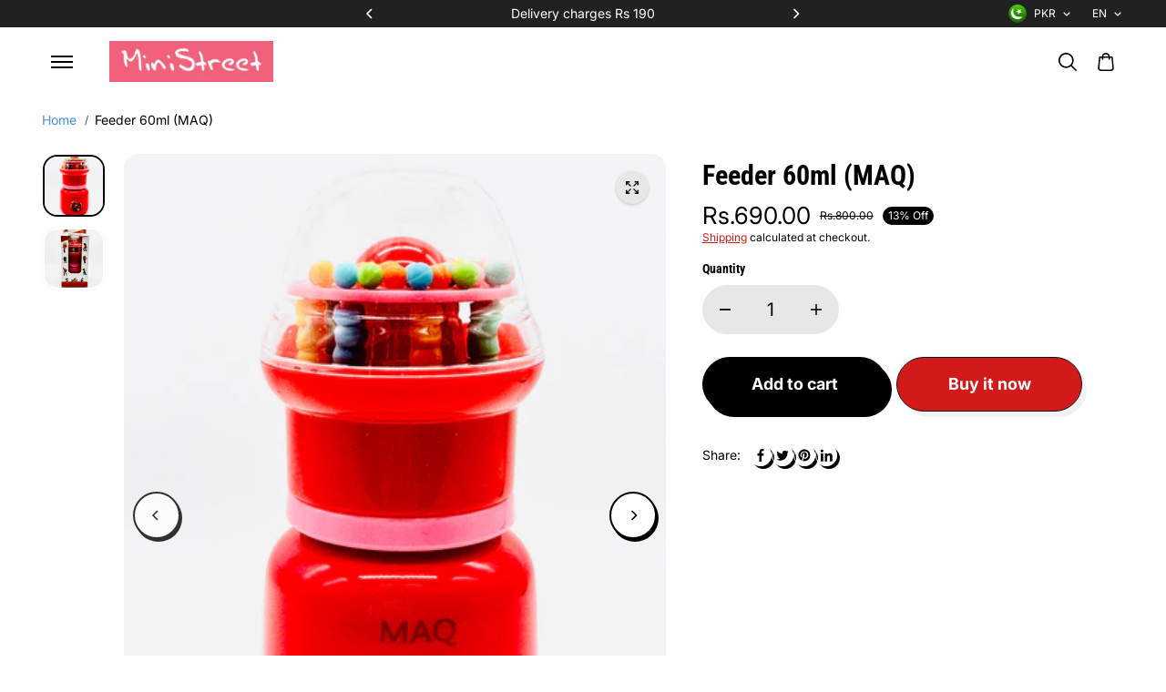

--- FILE ---
content_type: text/html; charset=utf-8
request_url: https://www.ministreetpk.com/products/feeder-60ml-maq-3
body_size: 44624
content:
<!doctype html>
<html class="no-js" lang="en" color-mode="light">
  <head>
    <meta charset="utf-8">
    <meta name="color-scheme" content="dark light">
    <meta http-equiv="X-UA-Compatible" content="IE=edge">
    <meta name="viewport" content="width=device-width,initial-scale=1">
    <meta name="theme-color" content="">
    <meta name="robots" content="index,follow">
    
  
  <meta property="og:site_name" content="Ministreetpk">
  <meta property="og:url" content="https://www.ministreetpk.com/products/feeder-60ml-maq-3">
  <meta property="og:title" content="Feeder 60ml (MAQ)">
  <meta property="og:type" content="product">
  <meta property="og:description" content="Mini street offers high quality products "><meta property="og:image" content="http://www.ministreetpk.com/cdn/shop/files/1A795D82-4B8B-4F38-8BB7-4EAB545AA3D6.jpg?v=1708616532">
    <meta property="og:image:secure_url" content="https://www.ministreetpk.com/cdn/shop/files/1A795D82-4B8B-4F38-8BB7-4EAB545AA3D6.jpg?v=1708616532">
    <meta property="og:image:width" content="3024">
    <meta property="og:image:height" content="4032"><meta property="og:price:amount" content="690.00">
    <meta property="og:price:currency" content="PKR">
<script type="application/ld+json">
   {"@context":"http:\/\/schema.org\/","@id":"\/products\/feeder-60ml-maq-3#product","@type":"Product","brand":{"@type":"Brand","name":"Ministreetpk"},"category":"","description":"Mini street offers high quality products ","image":"https:\/\/www.ministreetpk.com\/cdn\/shop\/files\/1A795D82-4B8B-4F38-8BB7-4EAB545AA3D6.jpg?v=1708616532\u0026width=1920","name":"Feeder 60ml (MAQ)","offers":{"@id":"\/products\/feeder-60ml-maq-3?variant=44323301523686#offer","@type":"Offer","availability":"http:\/\/schema.org\/InStock","price":"690.00","priceCurrency":"PKR","url":"https:\/\/www.ministreetpk.com\/products\/feeder-60ml-maq-3?variant=44323301523686"},"url":"https:\/\/www.ministreetpk.com\/products\/feeder-60ml-maq-3"}
</script>

  
  
<meta name="twitter:card" content="summary_large_image">
  <meta name="twitter:title" content="Feeder 60ml (MAQ)">
  <meta name="twitter:description" content="Mini street offers high quality products ">
  
    <link rel="canonical" href="https://www.ministreetpk.com/products/feeder-60ml-maq-3">
    <link rel="preconnect" href="https://cdn.shopify.com" crossorigin><link
        rel="icon"
        type="image/png"
        href="//www.ministreetpk.com/cdn/shop/files/images.jpg?crop=center&height=32&v=1731862191&width=32"
      ><link rel="preconnect" href="https://fonts.shopifycdn.com" crossorigin><title>
      Feeder 60ml (MAQ)

        &ndash; Ministreetpk</title>

    
      <meta name="description" content="Mini street offers high quality products ">
    

    <script>window.performance && window.performance.mark && window.performance.mark('shopify.content_for_header.start');</script><meta name="google-site-verification" content="NaLPzmCMlILPttsPvZfb1SwYPrhM3MlIPVCmnWl7oCs">
<meta id="shopify-digital-wallet" name="shopify-digital-wallet" content="/50510201031/digital_wallets/dialog">
<link rel="alternate" type="application/json+oembed" href="https://www.ministreetpk.com/products/feeder-60ml-maq-3.oembed">
<script async="async" src="/checkouts/internal/preloads.js?locale=en-PK"></script>
<script id="shopify-features" type="application/json">{"accessToken":"44a9e73227fdfcccacf1b8633508113d","betas":["rich-media-storefront-analytics"],"domain":"www.ministreetpk.com","predictiveSearch":true,"shopId":50510201031,"locale":"en"}</script>
<script>var Shopify = Shopify || {};
Shopify.shop = "littleheartspk.myshopify.com";
Shopify.locale = "en";
Shopify.currency = {"active":"PKR","rate":"1.0"};
Shopify.country = "PK";
Shopify.theme = {"name":"Starlite","id":145105846502,"schema_name":"Starlite","schema_version":"3.6.1","theme_store_id":2455,"role":"main"};
Shopify.theme.handle = "null";
Shopify.theme.style = {"id":null,"handle":null};
Shopify.cdnHost = "www.ministreetpk.com/cdn";
Shopify.routes = Shopify.routes || {};
Shopify.routes.root = "/";</script>
<script type="module">!function(o){(o.Shopify=o.Shopify||{}).modules=!0}(window);</script>
<script>!function(o){function n(){var o=[];function n(){o.push(Array.prototype.slice.apply(arguments))}return n.q=o,n}var t=o.Shopify=o.Shopify||{};t.loadFeatures=n(),t.autoloadFeatures=n()}(window);</script>
<script id="shop-js-analytics" type="application/json">{"pageType":"product"}</script>
<script defer="defer" async type="module" src="//www.ministreetpk.com/cdn/shopifycloud/shop-js/modules/v2/client.init-shop-cart-sync_BdyHc3Nr.en.esm.js"></script>
<script defer="defer" async type="module" src="//www.ministreetpk.com/cdn/shopifycloud/shop-js/modules/v2/chunk.common_Daul8nwZ.esm.js"></script>
<script type="module">
  await import("//www.ministreetpk.com/cdn/shopifycloud/shop-js/modules/v2/client.init-shop-cart-sync_BdyHc3Nr.en.esm.js");
await import("//www.ministreetpk.com/cdn/shopifycloud/shop-js/modules/v2/chunk.common_Daul8nwZ.esm.js");

  window.Shopify.SignInWithShop?.initShopCartSync?.({"fedCMEnabled":true,"windoidEnabled":true});

</script>
<script>(function() {
  var isLoaded = false;
  function asyncLoad() {
    if (isLoaded) return;
    isLoaded = true;
    var urls = ["https:\/\/cdn.pushowl.com\/latest\/sdks\/pushowl-shopify.js?subdomain=littleheartspk\u0026environment=production\u0026guid=9f45d212-e3cb-477a-8486-ad7e7e2c2eaa\u0026shop=littleheartspk.myshopify.com"];
    for (var i = 0; i < urls.length; i++) {
      var s = document.createElement('script');
      s.type = 'text/javascript';
      s.async = true;
      s.src = urls[i];
      var x = document.getElementsByTagName('script')[0];
      x.parentNode.insertBefore(s, x);
    }
  };
  if(window.attachEvent) {
    window.attachEvent('onload', asyncLoad);
  } else {
    window.addEventListener('load', asyncLoad, false);
  }
})();</script>
<script id="__st">var __st={"a":50510201031,"offset":18000,"reqid":"f8199cd0-f14f-45b7-af6a-0dba5aaa1df5-1768994938","pageurl":"www.ministreetpk.com\/products\/feeder-60ml-maq-3","u":"17ede75423ff","p":"product","rtyp":"product","rid":8450460975334};</script>
<script>window.ShopifyPaypalV4VisibilityTracking = true;</script>
<script id="captcha-bootstrap">!function(){'use strict';const t='contact',e='account',n='new_comment',o=[[t,t],['blogs',n],['comments',n],[t,'customer']],c=[[e,'customer_login'],[e,'guest_login'],[e,'recover_customer_password'],[e,'create_customer']],r=t=>t.map((([t,e])=>`form[action*='/${t}']:not([data-nocaptcha='true']) input[name='form_type'][value='${e}']`)).join(','),a=t=>()=>t?[...document.querySelectorAll(t)].map((t=>t.form)):[];function s(){const t=[...o],e=r(t);return a(e)}const i='password',u='form_key',d=['recaptcha-v3-token','g-recaptcha-response','h-captcha-response',i],f=()=>{try{return window.sessionStorage}catch{return}},m='__shopify_v',_=t=>t.elements[u];function p(t,e,n=!1){try{const o=window.sessionStorage,c=JSON.parse(o.getItem(e)),{data:r}=function(t){const{data:e,action:n}=t;return t[m]||n?{data:e,action:n}:{data:t,action:n}}(c);for(const[e,n]of Object.entries(r))t.elements[e]&&(t.elements[e].value=n);n&&o.removeItem(e)}catch(o){console.error('form repopulation failed',{error:o})}}const l='form_type',E='cptcha';function T(t){t.dataset[E]=!0}const w=window,h=w.document,L='Shopify',v='ce_forms',y='captcha';let A=!1;((t,e)=>{const n=(g='f06e6c50-85a8-45c8-87d0-21a2b65856fe',I='https://cdn.shopify.com/shopifycloud/storefront-forms-hcaptcha/ce_storefront_forms_captcha_hcaptcha.v1.5.2.iife.js',D={infoText:'Protected by hCaptcha',privacyText:'Privacy',termsText:'Terms'},(t,e,n)=>{const o=w[L][v],c=o.bindForm;if(c)return c(t,g,e,D).then(n);var r;o.q.push([[t,g,e,D],n]),r=I,A||(h.body.append(Object.assign(h.createElement('script'),{id:'captcha-provider',async:!0,src:r})),A=!0)});var g,I,D;w[L]=w[L]||{},w[L][v]=w[L][v]||{},w[L][v].q=[],w[L][y]=w[L][y]||{},w[L][y].protect=function(t,e){n(t,void 0,e),T(t)},Object.freeze(w[L][y]),function(t,e,n,w,h,L){const[v,y,A,g]=function(t,e,n){const i=e?o:[],u=t?c:[],d=[...i,...u],f=r(d),m=r(i),_=r(d.filter((([t,e])=>n.includes(e))));return[a(f),a(m),a(_),s()]}(w,h,L),I=t=>{const e=t.target;return e instanceof HTMLFormElement?e:e&&e.form},D=t=>v().includes(t);t.addEventListener('submit',(t=>{const e=I(t);if(!e)return;const n=D(e)&&!e.dataset.hcaptchaBound&&!e.dataset.recaptchaBound,o=_(e),c=g().includes(e)&&(!o||!o.value);(n||c)&&t.preventDefault(),c&&!n&&(function(t){try{if(!f())return;!function(t){const e=f();if(!e)return;const n=_(t);if(!n)return;const o=n.value;o&&e.removeItem(o)}(t);const e=Array.from(Array(32),(()=>Math.random().toString(36)[2])).join('');!function(t,e){_(t)||t.append(Object.assign(document.createElement('input'),{type:'hidden',name:u})),t.elements[u].value=e}(t,e),function(t,e){const n=f();if(!n)return;const o=[...t.querySelectorAll(`input[type='${i}']`)].map((({name:t})=>t)),c=[...d,...o],r={};for(const[a,s]of new FormData(t).entries())c.includes(a)||(r[a]=s);n.setItem(e,JSON.stringify({[m]:1,action:t.action,data:r}))}(t,e)}catch(e){console.error('failed to persist form',e)}}(e),e.submit())}));const S=(t,e)=>{t&&!t.dataset[E]&&(n(t,e.some((e=>e===t))),T(t))};for(const o of['focusin','change'])t.addEventListener(o,(t=>{const e=I(t);D(e)&&S(e,y())}));const B=e.get('form_key'),M=e.get(l),P=B&&M;t.addEventListener('DOMContentLoaded',(()=>{const t=y();if(P)for(const e of t)e.elements[l].value===M&&p(e,B);[...new Set([...A(),...v().filter((t=>'true'===t.dataset.shopifyCaptcha))])].forEach((e=>S(e,t)))}))}(h,new URLSearchParams(w.location.search),n,t,e,['guest_login'])})(!0,!0)}();</script>
<script integrity="sha256-4kQ18oKyAcykRKYeNunJcIwy7WH5gtpwJnB7kiuLZ1E=" data-source-attribution="shopify.loadfeatures" defer="defer" src="//www.ministreetpk.com/cdn/shopifycloud/storefront/assets/storefront/load_feature-a0a9edcb.js" crossorigin="anonymous"></script>
<script data-source-attribution="shopify.dynamic_checkout.dynamic.init">var Shopify=Shopify||{};Shopify.PaymentButton=Shopify.PaymentButton||{isStorefrontPortableWallets:!0,init:function(){window.Shopify.PaymentButton.init=function(){};var t=document.createElement("script");t.src="https://www.ministreetpk.com/cdn/shopifycloud/portable-wallets/latest/portable-wallets.en.js",t.type="module",document.head.appendChild(t)}};
</script>
<script data-source-attribution="shopify.dynamic_checkout.buyer_consent">
  function portableWalletsHideBuyerConsent(e){var t=document.getElementById("shopify-buyer-consent"),n=document.getElementById("shopify-subscription-policy-button");t&&n&&(t.classList.add("hidden"),t.setAttribute("aria-hidden","true"),n.removeEventListener("click",e))}function portableWalletsShowBuyerConsent(e){var t=document.getElementById("shopify-buyer-consent"),n=document.getElementById("shopify-subscription-policy-button");t&&n&&(t.classList.remove("hidden"),t.removeAttribute("aria-hidden"),n.addEventListener("click",e))}window.Shopify?.PaymentButton&&(window.Shopify.PaymentButton.hideBuyerConsent=portableWalletsHideBuyerConsent,window.Shopify.PaymentButton.showBuyerConsent=portableWalletsShowBuyerConsent);
</script>
<script>
  function portableWalletsCleanup(e){e&&e.src&&console.error("Failed to load portable wallets script "+e.src);var t=document.querySelectorAll("shopify-accelerated-checkout .shopify-payment-button__skeleton, shopify-accelerated-checkout-cart .wallet-cart-button__skeleton"),e=document.getElementById("shopify-buyer-consent");for(let e=0;e<t.length;e++)t[e].remove();e&&e.remove()}function portableWalletsNotLoadedAsModule(e){e instanceof ErrorEvent&&"string"==typeof e.message&&e.message.includes("import.meta")&&"string"==typeof e.filename&&e.filename.includes("portable-wallets")&&(window.removeEventListener("error",portableWalletsNotLoadedAsModule),window.Shopify.PaymentButton.failedToLoad=e,"loading"===document.readyState?document.addEventListener("DOMContentLoaded",window.Shopify.PaymentButton.init):window.Shopify.PaymentButton.init())}window.addEventListener("error",portableWalletsNotLoadedAsModule);
</script>

<script type="module" src="https://www.ministreetpk.com/cdn/shopifycloud/portable-wallets/latest/portable-wallets.en.js" onError="portableWalletsCleanup(this)" crossorigin="anonymous"></script>
<script nomodule>
  document.addEventListener("DOMContentLoaded", portableWalletsCleanup);
</script>

<link id="shopify-accelerated-checkout-styles" rel="stylesheet" media="screen" href="https://www.ministreetpk.com/cdn/shopifycloud/portable-wallets/latest/accelerated-checkout-backwards-compat.css" crossorigin="anonymous">
<style id="shopify-accelerated-checkout-cart">
        #shopify-buyer-consent {
  margin-top: 1em;
  display: inline-block;
  width: 100%;
}

#shopify-buyer-consent.hidden {
  display: none;
}

#shopify-subscription-policy-button {
  background: none;
  border: none;
  padding: 0;
  text-decoration: underline;
  font-size: inherit;
  cursor: pointer;
}

#shopify-subscription-policy-button::before {
  box-shadow: none;
}

      </style>

<script>window.performance && window.performance.mark && window.performance.mark('shopify.content_for_header.end');</script>

    
<style data-shopify>
  @font-face {
  font-family: Inter;
  font-weight: 400;
  font-style: normal;
  font-display: swap;
  src: url("//www.ministreetpk.com/cdn/fonts/inter/inter_n4.b2a3f24c19b4de56e8871f609e73ca7f6d2e2bb9.woff2") format("woff2"),
       url("//www.ministreetpk.com/cdn/fonts/inter/inter_n4.af8052d517e0c9ffac7b814872cecc27ae1fa132.woff") format("woff");
}

  @font-face {
  font-family: Inter;
  font-weight: 700;
  font-style: normal;
  font-display: swap;
  src: url("//www.ministreetpk.com/cdn/fonts/inter/inter_n7.02711e6b374660cfc7915d1afc1c204e633421e4.woff2") format("woff2"),
       url("//www.ministreetpk.com/cdn/fonts/inter/inter_n7.6dab87426f6b8813070abd79972ceaf2f8d3b012.woff") format("woff");
}

  @font-face {
  font-family: Inter;
  font-weight: 400;
  font-style: italic;
  font-display: swap;
  src: url("//www.ministreetpk.com/cdn/fonts/inter/inter_i4.feae1981dda792ab80d117249d9c7e0f1017e5b3.woff2") format("woff2"),
       url("//www.ministreetpk.com/cdn/fonts/inter/inter_i4.62773b7113d5e5f02c71486623cf828884c85c6e.woff") format("woff");
}

  @font-face {
  font-family: Inter;
  font-weight: 700;
  font-style: italic;
  font-display: swap;
  src: url("//www.ministreetpk.com/cdn/fonts/inter/inter_i7.b377bcd4cc0f160622a22d638ae7e2cd9b86ea4c.woff2") format("woff2"),
       url("//www.ministreetpk.com/cdn/fonts/inter/inter_i7.7c69a6a34e3bb44fcf6f975857e13b9a9b25beb4.woff") format("woff");
}

  @font-face {
  font-family: "Roboto Condensed";
  font-weight: 700;
  font-style: normal;
  font-display: swap;
  src: url("//www.ministreetpk.com/cdn/fonts/roboto_condensed/robotocondensed_n7.0c73a613503672be244d2f29ab6ddd3fc3cc69ae.woff2") format("woff2"),
       url("//www.ministreetpk.com/cdn/fonts/roboto_condensed/robotocondensed_n7.ef6ece86ba55f49c27c4904a493c283a40f3a66e.woff") format("woff");
}

  @font-face {
  font-family: "Roboto Condensed";
  font-weight: 700;
  font-style: italic;
  font-display: swap;
  src: url("//www.ministreetpk.com/cdn/fonts/roboto_condensed/robotocondensed_i7.bed9f3a01efda68cdff8b63e6195c957a0da68cb.woff2") format("woff2"),
       url("//www.ministreetpk.com/cdn/fonts/roboto_condensed/robotocondensed_i7.9ca5759a0bcf75a82b270218eab4c83ec254abf8.woff") format("woff");
}

  
  
  
    
    
    :root,
    .scheme-primary,
    [color-mode="light"] .scheme-primary {
      --background: 255,255,255;
      
      --gradientBackground: #ffffff;
      
      
      --highlightTextColor: #FFFFFF;
      
      
        --highlightGradientBackground:linear-gradient(320deg, rgba(56, 78, 197, 1) 16%, rgba(203, 68, 194, 1) 52%, rgba(255, 201, 104, 1) 87%);
      
      
        --highlightBackground:#000000;
      
      --alternateBackground:255,255,255;
      --textColor: 0,0,0;
      --linkColor: 67,144,220;
      --headingColor:0,0,0;
      --buttonBackground: 0,0,0;
      --buttonColor: 255,255,255;
      --buttonBorder: 0,0,0;
      --buttonBackgroundHover: 0,0,0;
      --buttonColorHover:255,255,255;
      --buttonBorderHover:0,0,0;
      --alternateButtonBackground:255,255,255;
      --alternateButtonColor: 0,0,0;
      --alternateButtonBorder:255,255,255;
      --alternateButtonBackgroundHover: 255,255,255;
      --alternateButtonColorHover:0,0,0;
      --alternateButtonBorderHover:255,255,255;
      --inputBackground:255,255,255;
      --inputColor:0,0,0;
      --inputBorder:0,0,0;
      --productBorder: 183,140,121;
      --borderColor:0,0,0;
      --ratingStarColor: 236,172,35;
      --sliderArrowBackground:255,255,255;
      --sliderArrowColor:0,0,0;
      --cardBackground: 255,255,255;
      --line-color: 137,136,136,1;
      --productImagebackground:;
      --buttonShadow:#ffffff;
      --secondaryButtonShadow:#000000;
      
      --shadowColor: 0,0,0;
      
      --productIconColor: 255,255,255;
      --productIconBg: 0,0,0;
      
    }
    
    [color-mode="dark"] body,
    [color-mode="dark"] .scheme-primary {
      --background: 0,0,0;
      --gradientBackground: #000000;
      --alternateBackground:14,14,14;
      --textColor: 209,209,209;
      --linkColor: 209,209,209;
      --headingColor:209,209,209;
      --buttonBackground: 255,202,16;
      --buttonColor:  0,0,0;
      --buttonBorder: 255,202,16;
      --buttonBackgroundHover: 255,255,255;
      --buttonColorHover:0,0,0;
      --buttonBorderHover:255,255,255;
      --alternateButtonBackground:255,255,255;
      --alternateButtonColor: 0,0,0;
      --alternateButtonBorder:25,,255,255;
      --alternateButtonBackgroundHover: 255,202,16;
      --alternateButtonColorHover:0,14,14;
      --alternateButtonBorderHover:255,202,16;
      --inputBackground:14,14,14;
      --inputColor:209,209,209;
      --inputBorder:40,40,40;
      --productBorder: 30,30,30;
      --borderColor:30,30,30;
      --ratingStarColor: 253,168,38;
      --sliderArrowBackground:255,255,255;
      --sliderArrowColor:0,0,0;
      --cardBackground: 14,14,14;
      --line-color: 161,0,0;
      --productImagebackground:#0e0e0e;
      --buttonShadow:#fff;
      --secondaryButtonShadow:#ccc;
      --productIconColor:255,255,255;
      --productIconBg:0,0,0;
    }
    
  
    
    
    
    .scheme-secondary,
    [color-mode="light"] .scheme-secondary {
      --background: 255,255,255;
      
      --gradientBackground: #ffffff;
      
      
      --highlightTextColor: #000000;
      
      
        --highlightGradientBackground:linear-gradient(320deg, rgba(56, 78, 197, 1) 16%, rgba(203, 68, 194, 1) 52%, rgba(255, 201, 104, 1) 87%);
      
      
        --highlightBackground:#ffffff;
      
      --alternateBackground:247,247,247;
      --textColor: 0,0,0;
      --linkColor: 67,144,220;
      --headingColor:0,0,0;
      --buttonBackground: 255,255,255;
      --buttonColor: 0,0,0;
      --buttonBorder: 0,0,0;
      --buttonBackgroundHover: 255,255,255;
      --buttonColorHover:0,0,0;
      --buttonBorderHover:0,0,0;
      --alternateButtonBackground:0,0,0;
      --alternateButtonColor: 255,255,255;
      --alternateButtonBorder:0,0,0;
      --alternateButtonBackgroundHover: 0,0,0;
      --alternateButtonColorHover:255,255,255;
      --alternateButtonBorderHover:0,0,0;
      --inputBackground:255,255,255;
      --inputColor:18,18,18;
      --inputBorder:18,18,18;
      --productBorder: 18,18,18;
      --borderColor:0,0,0;
      --ratingStarColor: 18,18,18;
      --sliderArrowBackground:255,255,255;
      --sliderArrowColor:0,0,0;
      --cardBackground: 255,255,255;
      --line-color: 67,144,220,1;
      --productImagebackground:;
      --buttonShadow:#000000;
      --secondaryButtonShadow:#e7e7e7;
      
      --shadowColor: 0,0,0;
      
      --productIconColor: 255,255,255;
      --productIconBg: 0,0,0;
      
    }
    
      [color-mode="dark"] .scheme-secondary {
      --background: 14,14,14;
      --gradientBackground: #0e0e0e;
      --alternateBackground:0,0,0;
      --textColor: 209,209,209;
      --linkColor: 209,209,209;
      --headingColor:209,209,209;
      --buttonBackground: 224,224,224;
      --buttonColor:  14,14,14;
      --buttonBorder: 224,224,224;
      --buttonBackgroundHover: 187,187,187;
      --buttonColorHover:14,14,14;
      --buttonBorderHover:187,187,187;
      --alternateButtonBackground:255,255,255;
      --alternateButtonColor: 0,0,0;
      --alternateButtonBorder:25,,255,255;
      --alternateButtonBackgroundHover: 224,224,224;
      --alternateButtonColorHover:14,14,14;
      --alternateButtonBorderHover:224,224,224;
      --inputBackground:0,0,0;
      --inputColor:209,209,209;
      --inputBorder:40,40,40;
      --productBorder: 30,30,30;
      --borderColor:30,30,30;
      --ratingStarColor: 253,168,38;
      --sliderArrowBackground:255,255,255;
      --sliderArrowColor:0,0,0;
      --cardBackground: 0,0,0;
      --line-color: 161,0,0;
      --productImagebackground:#000;
      --buttonShadow:#ccc;
      --secondaryButtonShadow:#fff;
      --productIconColor:255,255,255;
      --productIconBg:0,0,0;
      }
    
  
    
    
    
    .scheme-tertiary,
    [color-mode="light"] .scheme-tertiary {
      --background: 255,255,255;
      
      --gradientBackground: #ffffff;
      
      
      --highlightTextColor: #000000;
      
      
        --highlightGradientBackground:linear-gradient(320deg, rgba(56, 78, 197, 1) 16%, rgba(203, 68, 194, 1) 52%, rgba(255, 201, 104, 1) 87%);
      
      
        --highlightBackground:#ffffff;
      
      --alternateBackground:231,231,231;
      --textColor: 0,0,0;
      --linkColor: 210,26,26;
      --headingColor:0,0,0;
      --buttonBackground: 0,0,0;
      --buttonColor: 255,255,255;
      --buttonBorder: 0,0,0;
      --buttonBackgroundHover: 255,255,255;
      --buttonColorHover:0,0,0;
      --buttonBorderHover:0,0,0;
      --alternateButtonBackground:210,26,26;
      --alternateButtonColor: 255,255,255;
      --alternateButtonBorder:18,18,18;
      --alternateButtonBackgroundHover: 0,0,0;
      --alternateButtonColorHover:255,255,255;
      --alternateButtonBorderHover:0,0,0;
      --inputBackground:255,255,255;
      --inputColor:0,0,0;
      --inputBorder:0,0,0;
      --productBorder: 18,18,18;
      --borderColor:255,255,255;
      --ratingStarColor: 18,18,18;
      --sliderArrowBackground:255,255,255;
      --sliderArrowColor:0,0,0;
      --cardBackground: 255,255,255;
      --line-color: 255,255,255,1;
      --productImagebackground:;
      --buttonShadow:#000000;
      --secondaryButtonShadow:#f2f2f2;
      
      --shadowColor: 0,0,0;
      
      --productIconColor: 255,255,255;
      --productIconBg: 0,0,0;
      
    }
    
      [color-mode="dark"] .scheme-tertiary {
      --background: 14,14,14;
      --gradientBackground: #0e0e0e;
      --alternateBackground:0,0,0;
      --textColor: 209,209,209;
      --linkColor: 209,209,209;
      --headingColor:209,209,209;
      --buttonBackground: 224,224,224;
      --buttonColor:  14,14,14;
      --buttonBorder: 224,224,224;
      --buttonBackgroundHover: 187,187,187;
      --buttonColorHover:14,14,14;
      --buttonBorderHover:187,187,187;
      --alternateButtonBackground:255,255,255;
      --alternateButtonColor: 0,0,0;
      --alternateButtonBorder:25,,255,255;
      --alternateButtonBackgroundHover: 224,224,224;
      --alternateButtonColorHover:14,14,14;
      --alternateButtonBorderHover:224,224,224;
      --inputBackground:0,0,0;
      --inputColor:209,209,209;
      --inputBorder:40,40,40;
      --productBorder: 30,30,30;
      --borderColor:30,30,30;
      --ratingStarColor: 253,168,38;
      --sliderArrowBackground:255,255,255;
      --sliderArrowColor:0,0,0;
      --cardBackground: 0,0,0;
      --line-color: 161,0,0;
      --productImagebackground:#000;
      --buttonShadow:#ccc;
      --secondaryButtonShadow:#fff;
      --productIconColor:255,255,255;
      --productIconBg:0,0,0;
      }
    
  
    
    
    
    .scheme-quaternary,
    [color-mode="light"] .scheme-quaternary {
      --background: 42,42,42;
      
      --gradientBackground: #2a2a2a;
      
      
      --highlightTextColor: #5c5c5c;
      
      
        --highlightGradientBackground:linear-gradient(320deg, rgba(56, 78, 197, 1) 16%, rgba(203, 68, 194, 1) 52%, rgba(255, 201, 104, 1) 87%);
      
      
        --highlightBackground:#ffffff;
      
      --alternateBackground:255,255,255;
      --textColor: 255,255,255;
      --linkColor: 67,144,220;
      --headingColor:255,255,255;
      --buttonBackground: 0,0,0;
      --buttonColor: 255,255,255;
      --buttonBorder: 0,0,0;
      --buttonBackgroundHover: 0,0,0;
      --buttonColorHover:255,255,255;
      --buttonBorderHover:0,0,0;
      --alternateButtonBackground:255,255,255;
      --alternateButtonColor: 0,0,0;
      --alternateButtonBorder:255,255,255;
      --alternateButtonBackgroundHover: 255,255,255;
      --alternateButtonColorHover:0,0,0;
      --alternateButtonBorderHover:255,255,255;
      --inputBackground:255,255,255;
      --inputColor:18,18,18;
      --inputBorder:231,231,231;
      --productBorder: 18,18,18;
      --borderColor:92,92,92;
      --ratingStarColor: 255,202,16;
      --sliderArrowBackground:255,255,255;
      --sliderArrowColor:0,0,0;
      --cardBackground: 255,255,255;
      --line-color: 255,202,16,1;
      --productImagebackground:;
      --buttonShadow:#bbbbbb;
      --secondaryButtonShadow:#000000;
      
      --shadowColor: 0,0,0;
      
      --productIconColor: 255,255,255;
      --productIconBg: 0,0,0;
      
    }
    
      [color-mode="dark"] .scheme-quaternary {
      --background: 14,14,14;
      --gradientBackground: #0e0e0e;
      --alternateBackground:0,0,0;
      --textColor: 209,209,209;
      --linkColor: 209,209,209;
      --headingColor:209,209,209;
      --buttonBackground: 224,224,224;
      --buttonColor:  14,14,14;
      --buttonBorder: 224,224,224;
      --buttonBackgroundHover: 187,187,187;
      --buttonColorHover:14,14,14;
      --buttonBorderHover:187,187,187;
      --alternateButtonBackground:255,255,255;
      --alternateButtonColor: 0,0,0;
      --alternateButtonBorder:25,,255,255;
      --alternateButtonBackgroundHover: 224,224,224;
      --alternateButtonColorHover:14,14,14;
      --alternateButtonBorderHover:224,224,224;
      --inputBackground:0,0,0;
      --inputColor:209,209,209;
      --inputBorder:40,40,40;
      --productBorder: 30,30,30;
      --borderColor:30,30,30;
      --ratingStarColor: 253,168,38;
      --sliderArrowBackground:255,255,255;
      --sliderArrowColor:0,0,0;
      --cardBackground: 0,0,0;
      --line-color: 161,0,0;
      --productImagebackground:#000;
      --buttonShadow:#ccc;
      --secondaryButtonShadow:#fff;
      --productIconColor:255,255,255;
      --productIconBg:0,0,0;
      }
    
  
    
    
    
    .scheme-inverse,
    [color-mode="light"] .scheme-inverse {
      --background: 255,255,255;
      
      --gradientBackground: #ffffff;
      
      
      --highlightTextColor: #ffffff;
      
      
        --highlightGradientBackground:linear-gradient(320deg, rgba(56, 78, 197, 1) 16%, rgba(203, 68, 194, 1) 52%, rgba(255, 201, 104, 1) 87%);
      
      
        --highlightBackground:#ffffff;
      
      --alternateBackground:255,255,255;
      --textColor: 0,0,0;
      --linkColor: 67,144,220;
      --headingColor:0,0,0;
      --buttonBackground: 255,255,255;
      --buttonColor: 0,0,0;
      --buttonBorder: 0,0,0;
      --buttonBackgroundHover: 255,255,255;
      --buttonColorHover:42,42,42;
      --buttonBorderHover:0,0,0;
      --alternateButtonBackground:255,255,255;
      --alternateButtonColor: 50,50,50;
      --alternateButtonBorder:42,42,42;
      --alternateButtonBackgroundHover: 42,42,42;
      --alternateButtonColorHover:255,255,255;
      --alternateButtonBorderHover:42,42,42;
      --inputBackground:210,26,26;
      --inputColor:18,18,18;
      --inputBorder:18,18,18;
      --productBorder: 18,18,18;
      --borderColor:50,50,50;
      --ratingStarColor: 18,18,18;
      --sliderArrowBackground:255,255,255;
      --sliderArrowColor:50,50,50;
      --cardBackground: 0,0,0;
      --line-color: 255,202,16,1;
      --productImagebackground:;
      --buttonShadow:#000000;
      --secondaryButtonShadow:#f2f2f2;
      
      --shadowColor: 0,0,0;
      
      --productIconColor: 255,255,255;
      --productIconBg: 0,0,0;
      
    }
    
      [color-mode="dark"] .scheme-inverse {
      --background: 14,14,14;
      --gradientBackground: #0e0e0e;
      --alternateBackground:0,0,0;
      --textColor: 209,209,209;
      --linkColor: 209,209,209;
      --headingColor:209,209,209;
      --buttonBackground: 224,224,224;
      --buttonColor:  14,14,14;
      --buttonBorder: 224,224,224;
      --buttonBackgroundHover: 187,187,187;
      --buttonColorHover:14,14,14;
      --buttonBorderHover:187,187,187;
      --alternateButtonBackground:255,255,255;
      --alternateButtonColor: 0,0,0;
      --alternateButtonBorder:25,,255,255;
      --alternateButtonBackgroundHover: 224,224,224;
      --alternateButtonColorHover:14,14,14;
      --alternateButtonBorderHover:224,224,224;
      --inputBackground:0,0,0;
      --inputColor:209,209,209;
      --inputBorder:40,40,40;
      --productBorder: 30,30,30;
      --borderColor:30,30,30;
      --ratingStarColor: 253,168,38;
      --sliderArrowBackground:255,255,255;
      --sliderArrowColor:0,0,0;
      --cardBackground: 0,0,0;
      --line-color: 161,0,0;
      --productImagebackground:#000;
      --buttonShadow:#ccc;
      --secondaryButtonShadow:#fff;
      --productIconColor:255,255,255;
      --productIconBg:0,0,0;
      }
    
  

  body, .scheme-primary, .scheme-secondary, .scheme-tertiary, .scheme-quaternary, .scheme-inverse{
    color:rgb(var(--textColor));
    background-color:rgb(var(--background))
  }
  gradiant, .gradiant.scheme-primary, .gradiant.scheme-secondary, .gradiant.scheme-tertiary, .gradiant.scheme-quaternary, .gradiant.scheme-inverse{
    background:var(--gradientBackground)
  }
  :root{
    color-scheme: light dark;
    --switchColor:#ffffff;
    --switchBackground:rgba(0,0,0,0);
    --switchBorder:#514e4e;
    --switchActiveBackground:rgba(0,0,0,0);
    --switchActiveColor:rgba(0,0,0,0);
    --switchActiveBorder:#3c3e40;
    --success:44,126,63;
    --error:180,12,28;
    --saleBadgeBackground:0,0,0;
    
--saleBadgeColor:#ffffff;--newBadgeBackground:0,0,0;
    
--newBadgeColor:#ffffff;--preorderBadgeBackground:0,0,0;
    
--preorderBadgeColor:#ffffff;--soldBadgeBackground:0,0,0;
    
--soldBadgeColor:#ffffff;--customBadgeBackground:0,0,0;
    
--customBadgeColor:#ffffff;--discount-background: #000000;
    --discount-color: #ffffff;
    /* Typography  */
    --bodyFont: Inter,sans-serif;
    --bodyFontWeight: 400;
    --bodyFontStyle: normal;
    --bodyFontLineHeight: 1;
    --bodyFontBase: 15px;
    --headingFont: "Roboto Condensed",sans-serif;
    --headingFontWeight: 700;
    --headingFontStyle: normal;
    --headingFontLineHeight: 1.2;
    --headingFontBase: 23px;
    --buttonFont: var(--bodyFont);
    --buttonFontWeight: var(--headingFontWeight);
    --buttonFontStyle: var(--bodyFontStyle);
    --buttonFontLineHeight: var(--bodyFontLineHeight);
    /* Button  */
    --buttonRadius:50px;
    --buttonText:unset;
    /* Header */
    --headerBg: #ffffff;
    --headerColor:#000000;
    --headerHoverColor: #f6eee7;
    --transparentHeaderColor: #000000;
    --headerIconColor:#000000;
    --cartCountBg: #000000;
    --cartCountColor: #ffffff;
    --submenuBg: #ffffff;
    --submenuColor: #000000;
    --submenuHoverColor: #000000;
    --submenutwoBg: #f0f0f0;
    --submenutwoColor: #212121;
    --submenutwoHoverColor: #515151;
    --searchTextColor: #000000;
    --searchBackgroundColor: #FFFFFF;
    --overlayColor: 255, 255, 255;
    --overlayText: #000000;
    --backToTopBackground: #FFFFFF;
    --backToTopColor: #062143;
    --xsmallText: calc(var(--bodyFontBase) - 4px);
    --smallText: calc(var(--bodyFontBase) - 2px);
    --text: var(--bodyFontBase);
    --mediumText: calc(var(--bodyFontBase) + 2px);
    --largeText: calc(var(--bodyFontBase) + 4px);
    --xlargeText: calc(var(--bodyFontBase) + 6px);
    --h0: calc(var(--headingFontBase) + 32px);
    --h1: calc(var(--headingFontBase) + 25px);
    --h2: calc(var(--headingFontBase) + 4px);
    --h3: var(--headingFontBase);
    --h4: calc(var(--headingFontBase) - 4px);
    --h5: calc(var(--headingFontBase) - 6px);
    --h6: calc(var(--headingFontBase) - 8px);
    --imageRatio: 0%;
    --img-square: 100%;
    --img-portrait: 130%;
    --img-landscape: 75%;
    --imageFit: cover;
    --marqueeSpeed: 3s;
    --sliderArrowWidth:52px;
    --cardRadius:8px;
    --imageRadius:8px;
    --productRadius:8px;
    --inputRadius:20px;
    --instock-text: #2C7E3F;
    --outofstock-text: #777777;
    --lowstock-text: #B40C1C;

    --overlayBackground: 0,0,0;
    --overlayOpacity: 0.5;
    --bg-blur:20px;

      
        --text-gradient-color: linear-gradient(320deg, rgba(56, 78, 197, 1) 16%, rgba(203, 68, 194, 1) 52%, rgba(255, 201, 104, 1) 87%);
      
  }
  .secondary-header {
    --headerBg: #ffffff;
    --headerColor:#000000;
    --headerHoverColor: #5c5c5c;
  }
  #hamburger-menu,
  #hamburger-menu-wrapper{
    --headerBg: #ffffff;
    --headerColor:#000000;
    --headerHoverColor: #5c5c5c;
    --hamburgerMenuBackground: ;
    --submenuBorder: #FFFFFF;
  }
  [color-mode="dark"] body  {
    --headerBg: #000;
    --headerColor: #d1d1d1;
    --headerHoverColor: #ffca10;
    --headerIconColor:#d1d1d1;
    --cartCountBg: #ffca10;
    --cartCountColor: #000000;
    --submenuBg: #161616;
    --submenuColor: #d1d1d1;
    --submenuHoverColor: #ffca10;
    --submenutwoBg: #161616;
    --submenutwoColor: #d1d1d1;
    --submenutwoHoverColor: #fff ;
    --searchTextColor: #d1d1d1;
    --searchBackgroundColor: #161616;
    --overlayColor: #000;
    --overlayText: #fff;
    --backToTopBackground: #161616;
    --backToTopColor: #d1d1d1;

  }
  [color-mode="dark"] header {
    --support-content-bg:#000000;
    --store-detail-dropdown-color: #ffffff;
    --store-detail-dropdown-link: #ffffff;
    --store-detail-dropdown-bg: #333333;
    --store-detail-dropdown-hover: #000000;
    --store-detail-dropdown-border: #000000;
  }
  [color-mode="dark"] .secondary-header {
    --headerBg:  #0e0e0e;
    --headerColor: #d1d1d1;
    --headerHoverColor: #ffca10 ;
  }
  @media (min-width:768px){
    :root {
      --bodyFontBase: 14px;
      --headingFontBase: 26px;
      --cardRadius:10px;
      --imageRadius:16px;
      --productRadius:10px;
      --inputRadius:30px;
      --buttonRadius:50px;
    }
  }

  @media (max-width:1024px){
    :root {
      --sliderArrowWidth:40px;
    }

  }
  @media (max-width:767px){
    :root {
      --xsmallText: calc(var(--bodyFontBase) - 4px);
      --smallText: calc(var(--bodyFontBase) - 2px);
      --text: var(--bodyFontBase);
      --mediumText: calc(var(--bodyFontBase) + 2px);
      --largeText: calc(var(--bodyFontBase) + 4px);
      --xlargeText: calc(var(--bodyFontBase) + 6px);
      --h0: calc(var(--headingFontBase) + 10px);
      --h1: calc(var(--headingFontBase) + 8px);
      --h2: calc(var(--headingFontBase) + 2px);
      --h3: var(--headingFontBase);
      --h4: calc(var(--headingFontBase) - 2px);
      --h5: calc(var(--headingFontBase) - 4px);
      --h6: calc(var(--headingFontBase) - 6px);
      --sliderArrowWidth:32px;
    }

    .navigation-button-icon {
      width: 12px;
      height: auto;
    }

  }


  
  
  

  /*marquee*/
  

</style>

    
<link href="//www.ministreetpk.com/cdn/shop/t/24/assets/flickity.css?v=57332636831384616211731600846" as="style" rel="preload">
<link href="//www.ministreetpk.com/cdn/shop/t/24/assets/header.css?v=48587499758786903751735944684" as="style" rel="preload">
<link href="//www.ministreetpk.com/cdn/shop/t/24/assets/base.css?v=140947482029567736631731600845" as="style" rel="preload">
<link href="//www.ministreetpk.com/cdn/shop/t/24/assets/style.css?v=1634866585946948591735944685" as="style" rel="preload">

<link href="//www.ministreetpk.com/cdn/shop/t/24/assets/flickity.css?v=57332636831384616211731600846" rel="stylesheet" type="text/css" media="all" />
<link href="//www.ministreetpk.com/cdn/shop/t/24/assets/header.css?v=48587499758786903751735944684" rel="stylesheet" type="text/css" media="all" />
<link href="//www.ministreetpk.com/cdn/shop/t/24/assets/base.css?v=140947482029567736631731600845" rel="stylesheet" type="text/css" media="all" />
<link href="//www.ministreetpk.com/cdn/shop/t/24/assets/style.css?v=1634866585946948591735944685" rel="stylesheet" type="text/css" media="all" />




  <link href="//www.ministreetpk.com/cdn/shop/t/24/assets/aos.css?v=138791254562720816061731600845" as="style" rel="preload">
  <link href="//www.ministreetpk.com/cdn/shop/t/24/assets/aos.css?v=138791254562720816061731600845" rel="stylesheet" type="text/css" media="all" />




<script>
  const bdageAnimationSeconds= 5;
  const aosAnimation = true;
  const carType = 'drawer';
  const googleMapApiKey = '';
  const googleMapId = '';
  
  const preorderStatus =  false;
  const moneyFormat = "Rs.{{amount}}";
  const moneyFormatWithoutCurrency = "Rs.{{amount}}";
  const cartUrl = '/cart.js';
  const mainSearchUrl = '/search';
  const mainCartUrl = '/cart';
  const cartAdd = '/cart/add';
  const cartAddUrl = '/cart/add.js';
  const cartUpdateUrl = '/cart/update.js';
  const cartChangeUrl = '/cart/change.js';
  const availableATCText = 'Add to cart';  
  const unavailableATCText = 'Unavailable'; 
  const soldoutATCText = 'Sold out'; 
  const preorderATCText = 'Preorder'; 
  const hapticFeedbackStatus = true;
  const shakeEffect = true;
  
  const predictiveSearchTypes = 'product,collection,query';
  const preLoadLoadGif = `<div class="loader text-center">
    <svg width="50px" height="50px" viewBox="0 0 100 100" >
      <circle cx="50" cy="50" fill="none" stroke="currentColor" stroke-width="6" r="35" stroke-dasharray="164.93361431346415 56.97787143782138">
        <animateTransform attributeName="transform" type="rotate" repeatCount="indefinite" dur="1s" values="0 50 50;360 50 50" keyTimes="0;1"/>
      </circle>
    </svg>
  </div>`;


  //Tab attention

var Shopify = Shopify || {};
// ---------------------------------------------------------------------------
// Money format handler
// ---------------------------------------------------------------------------
Shopify.money_format = "$";
Shopify.formatMoney = function (cents, format) {
  if (typeof cents == "string") {
    cents = cents.replace(".", "");
  }
  var value = "";
  var placeholderRegex = /\{\{\s*(\w+)\s*\}\}/;
  var formatString = format || this.money_format;

  function defaultOption(opt, def) {
    return typeof opt == "undefined" ? def : opt;
  }

  function formatWithDelimiters(number, precision, thousands, decimal) {
    precision = defaultOption(precision, 2);
    thousands = defaultOption(thousands, ",");
    decimal = defaultOption(decimal, ".");

    if (isNaN(number) || number == null) {
      return 0;
    }

    number = (number / 100.0).toFixed(precision);

    var parts = number.split("."),
      dollars = parts[0].replace(/(\d)(?=(\d\d\d)+(?!\d))/g, "$1" + thousands),
      cents = parts[1] ? decimal + parts[1] : "";

    return dollars + cents;
  }

  switch (formatString.match(placeholderRegex)[1]) {
    case "amount":
      value = formatWithDelimiters(cents, 2);
      break;
    case "amount_no_decimals":
      value = formatWithDelimiters(cents, 0);
      break;
    case "amount_with_comma_separator":
      value = formatWithDelimiters(cents, 2, ".", ",");
      break;
    case "amount_no_decimals_with_comma_separator":
      value = formatWithDelimiters(cents, 0, ".", ",");
      break;
  }

  return formatString.replace(placeholderRegex, value);
};
</script>

  <link rel="stylesheet" href="https://cdn.shopify.com/shopifycloud/model-viewer-ui/assets/v1.0/model-viewer-ui.css">

<script type="text/javascript" src="//www.ministreetpk.com/cdn/shop/t/24/assets/jquery.min.js?v=158417595810649192771731600846" defer="defer"></script>
<script type="text/javascript" src="//www.ministreetpk.com/cdn/shop/t/24/assets/lazysizes.min.js?v=166473712726788881691731600846" defer></script>

<script type="text/javascript" src="//www.ministreetpk.com/cdn/shop/t/24/assets/aos.js?v=146123878477799097641731600845" defer></script>

<script type="text/javascript" src="//www.ministreetpk.com/cdn/shop/t/24/assets/flickity.js?v=141115648920200757721731600846" defer="defer"></script>
<script type="text/javascript" src="//www.ministreetpk.com/cdn/shop/t/24/assets/theme.js?v=173652875333754538531735944685" defer="defer"></script>

<script type="text/javascript" src="//www.ministreetpk.com/cdn/shop/t/24/assets/player.js?v=16688767822142665341731600846" defer></script>
<script src="//www.ministreetpk.com/cdn/shop/t/24/assets/parallax.js?v=18489087687675420191731600846" defer></script>
<!-- JS -->

  <script type="text/javascript" src="//www.ministreetpk.com/cdn/shop/t/24/assets/product.js?v=104681147283327081211731600846" defer="defer"></script>

<script type="text/javascript" src="//www.ministreetpk.com/cdn/shop/t/24/assets/cart.js?v=176972509643256384131735944683" defer="defer"></script>

<link
        rel="preload"
        as="font"
        href="//www.ministreetpk.com/cdn/fonts/inter/inter_n4.b2a3f24c19b4de56e8871f609e73ca7f6d2e2bb9.woff2"
        type="font/woff2"
        crossorigin
      ><link
        rel="preload"
        as="font"
        href="//www.ministreetpk.com/cdn/fonts/roboto_condensed/robotocondensed_n7.0c73a613503672be244d2f29ab6ddd3fc3cc69ae.woff2"
        type="font/woff2"
        crossorigin
      ><script>
      document.documentElement.className = document.documentElement.className.replace('no-js', 'js');
      if (Shopify.designMode) {
        document.documentElement.classList.add('shopify-design-mode');
      }
    </script>
  <link href="https://monorail-edge.shopifysvc.com" rel="dns-prefetch">
<script>(function(){if ("sendBeacon" in navigator && "performance" in window) {try {var session_token_from_headers = performance.getEntriesByType('navigation')[0].serverTiming.find(x => x.name == '_s').description;} catch {var session_token_from_headers = undefined;}var session_cookie_matches = document.cookie.match(/_shopify_s=([^;]*)/);var session_token_from_cookie = session_cookie_matches && session_cookie_matches.length === 2 ? session_cookie_matches[1] : "";var session_token = session_token_from_headers || session_token_from_cookie || "";function handle_abandonment_event(e) {var entries = performance.getEntries().filter(function(entry) {return /monorail-edge.shopifysvc.com/.test(entry.name);});if (!window.abandonment_tracked && entries.length === 0) {window.abandonment_tracked = true;var currentMs = Date.now();var navigation_start = performance.timing.navigationStart;var payload = {shop_id: 50510201031,url: window.location.href,navigation_start,duration: currentMs - navigation_start,session_token,page_type: "product"};window.navigator.sendBeacon("https://monorail-edge.shopifysvc.com/v1/produce", JSON.stringify({schema_id: "online_store_buyer_site_abandonment/1.1",payload: payload,metadata: {event_created_at_ms: currentMs,event_sent_at_ms: currentMs}}));}}window.addEventListener('pagehide', handle_abandonment_event);}}());</script>
<script id="web-pixels-manager-setup">(function e(e,d,r,n,o){if(void 0===o&&(o={}),!Boolean(null===(a=null===(i=window.Shopify)||void 0===i?void 0:i.analytics)||void 0===a?void 0:a.replayQueue)){var i,a;window.Shopify=window.Shopify||{};var t=window.Shopify;t.analytics=t.analytics||{};var s=t.analytics;s.replayQueue=[],s.publish=function(e,d,r){return s.replayQueue.push([e,d,r]),!0};try{self.performance.mark("wpm:start")}catch(e){}var l=function(){var e={modern:/Edge?\/(1{2}[4-9]|1[2-9]\d|[2-9]\d{2}|\d{4,})\.\d+(\.\d+|)|Firefox\/(1{2}[4-9]|1[2-9]\d|[2-9]\d{2}|\d{4,})\.\d+(\.\d+|)|Chrom(ium|e)\/(9{2}|\d{3,})\.\d+(\.\d+|)|(Maci|X1{2}).+ Version\/(15\.\d+|(1[6-9]|[2-9]\d|\d{3,})\.\d+)([,.]\d+|)( \(\w+\)|)( Mobile\/\w+|) Safari\/|Chrome.+OPR\/(9{2}|\d{3,})\.\d+\.\d+|(CPU[ +]OS|iPhone[ +]OS|CPU[ +]iPhone|CPU IPhone OS|CPU iPad OS)[ +]+(15[._]\d+|(1[6-9]|[2-9]\d|\d{3,})[._]\d+)([._]\d+|)|Android:?[ /-](13[3-9]|1[4-9]\d|[2-9]\d{2}|\d{4,})(\.\d+|)(\.\d+|)|Android.+Firefox\/(13[5-9]|1[4-9]\d|[2-9]\d{2}|\d{4,})\.\d+(\.\d+|)|Android.+Chrom(ium|e)\/(13[3-9]|1[4-9]\d|[2-9]\d{2}|\d{4,})\.\d+(\.\d+|)|SamsungBrowser\/([2-9]\d|\d{3,})\.\d+/,legacy:/Edge?\/(1[6-9]|[2-9]\d|\d{3,})\.\d+(\.\d+|)|Firefox\/(5[4-9]|[6-9]\d|\d{3,})\.\d+(\.\d+|)|Chrom(ium|e)\/(5[1-9]|[6-9]\d|\d{3,})\.\d+(\.\d+|)([\d.]+$|.*Safari\/(?![\d.]+ Edge\/[\d.]+$))|(Maci|X1{2}).+ Version\/(10\.\d+|(1[1-9]|[2-9]\d|\d{3,})\.\d+)([,.]\d+|)( \(\w+\)|)( Mobile\/\w+|) Safari\/|Chrome.+OPR\/(3[89]|[4-9]\d|\d{3,})\.\d+\.\d+|(CPU[ +]OS|iPhone[ +]OS|CPU[ +]iPhone|CPU IPhone OS|CPU iPad OS)[ +]+(10[._]\d+|(1[1-9]|[2-9]\d|\d{3,})[._]\d+)([._]\d+|)|Android:?[ /-](13[3-9]|1[4-9]\d|[2-9]\d{2}|\d{4,})(\.\d+|)(\.\d+|)|Mobile Safari.+OPR\/([89]\d|\d{3,})\.\d+\.\d+|Android.+Firefox\/(13[5-9]|1[4-9]\d|[2-9]\d{2}|\d{4,})\.\d+(\.\d+|)|Android.+Chrom(ium|e)\/(13[3-9]|1[4-9]\d|[2-9]\d{2}|\d{4,})\.\d+(\.\d+|)|Android.+(UC? ?Browser|UCWEB|U3)[ /]?(15\.([5-9]|\d{2,})|(1[6-9]|[2-9]\d|\d{3,})\.\d+)\.\d+|SamsungBrowser\/(5\.\d+|([6-9]|\d{2,})\.\d+)|Android.+MQ{2}Browser\/(14(\.(9|\d{2,})|)|(1[5-9]|[2-9]\d|\d{3,})(\.\d+|))(\.\d+|)|K[Aa][Ii]OS\/(3\.\d+|([4-9]|\d{2,})\.\d+)(\.\d+|)/},d=e.modern,r=e.legacy,n=navigator.userAgent;return n.match(d)?"modern":n.match(r)?"legacy":"unknown"}(),u="modern"===l?"modern":"legacy",c=(null!=n?n:{modern:"",legacy:""})[u],f=function(e){return[e.baseUrl,"/wpm","/b",e.hashVersion,"modern"===e.buildTarget?"m":"l",".js"].join("")}({baseUrl:d,hashVersion:r,buildTarget:u}),m=function(e){var d=e.version,r=e.bundleTarget,n=e.surface,o=e.pageUrl,i=e.monorailEndpoint;return{emit:function(e){var a=e.status,t=e.errorMsg,s=(new Date).getTime(),l=JSON.stringify({metadata:{event_sent_at_ms:s},events:[{schema_id:"web_pixels_manager_load/3.1",payload:{version:d,bundle_target:r,page_url:o,status:a,surface:n,error_msg:t},metadata:{event_created_at_ms:s}}]});if(!i)return console&&console.warn&&console.warn("[Web Pixels Manager] No Monorail endpoint provided, skipping logging."),!1;try{return self.navigator.sendBeacon.bind(self.navigator)(i,l)}catch(e){}var u=new XMLHttpRequest;try{return u.open("POST",i,!0),u.setRequestHeader("Content-Type","text/plain"),u.send(l),!0}catch(e){return console&&console.warn&&console.warn("[Web Pixels Manager] Got an unhandled error while logging to Monorail."),!1}}}}({version:r,bundleTarget:l,surface:e.surface,pageUrl:self.location.href,monorailEndpoint:e.monorailEndpoint});try{o.browserTarget=l,function(e){var d=e.src,r=e.async,n=void 0===r||r,o=e.onload,i=e.onerror,a=e.sri,t=e.scriptDataAttributes,s=void 0===t?{}:t,l=document.createElement("script"),u=document.querySelector("head"),c=document.querySelector("body");if(l.async=n,l.src=d,a&&(l.integrity=a,l.crossOrigin="anonymous"),s)for(var f in s)if(Object.prototype.hasOwnProperty.call(s,f))try{l.dataset[f]=s[f]}catch(e){}if(o&&l.addEventListener("load",o),i&&l.addEventListener("error",i),u)u.appendChild(l);else{if(!c)throw new Error("Did not find a head or body element to append the script");c.appendChild(l)}}({src:f,async:!0,onload:function(){if(!function(){var e,d;return Boolean(null===(d=null===(e=window.Shopify)||void 0===e?void 0:e.analytics)||void 0===d?void 0:d.initialized)}()){var d=window.webPixelsManager.init(e)||void 0;if(d){var r=window.Shopify.analytics;r.replayQueue.forEach((function(e){var r=e[0],n=e[1],o=e[2];d.publishCustomEvent(r,n,o)})),r.replayQueue=[],r.publish=d.publishCustomEvent,r.visitor=d.visitor,r.initialized=!0}}},onerror:function(){return m.emit({status:"failed",errorMsg:"".concat(f," has failed to load")})},sri:function(e){var d=/^sha384-[A-Za-z0-9+/=]+$/;return"string"==typeof e&&d.test(e)}(c)?c:"",scriptDataAttributes:o}),m.emit({status:"loading"})}catch(e){m.emit({status:"failed",errorMsg:(null==e?void 0:e.message)||"Unknown error"})}}})({shopId: 50510201031,storefrontBaseUrl: "https://www.ministreetpk.com",extensionsBaseUrl: "https://extensions.shopifycdn.com/cdn/shopifycloud/web-pixels-manager",monorailEndpoint: "https://monorail-edge.shopifysvc.com/unstable/produce_batch",surface: "storefront-renderer",enabledBetaFlags: ["2dca8a86"],webPixelsConfigList: [{"id":"1726251238","configuration":"{\"pixelCode\":\"D5AG0G3C77U6K56AM7OG\"}","eventPayloadVersion":"v1","runtimeContext":"STRICT","scriptVersion":"22e92c2ad45662f435e4801458fb78cc","type":"APP","apiClientId":4383523,"privacyPurposes":["ANALYTICS","MARKETING","SALE_OF_DATA"],"dataSharingAdjustments":{"protectedCustomerApprovalScopes":["read_customer_address","read_customer_email","read_customer_name","read_customer_personal_data","read_customer_phone"]}},{"id":"412418278","configuration":"{\"config\":\"{\\\"pixel_id\\\":\\\"G-MJ7V9R7Y9K\\\",\\\"gtag_events\\\":[{\\\"type\\\":\\\"begin_checkout\\\",\\\"action_label\\\":\\\"G-MJ7V9R7Y9K\\\"},{\\\"type\\\":\\\"search\\\",\\\"action_label\\\":\\\"G-MJ7V9R7Y9K\\\"},{\\\"type\\\":\\\"view_item\\\",\\\"action_label\\\":[\\\"G-MJ7V9R7Y9K\\\",\\\"MC-7HMXWV1V5Q\\\"]},{\\\"type\\\":\\\"purchase\\\",\\\"action_label\\\":[\\\"G-MJ7V9R7Y9K\\\",\\\"MC-7HMXWV1V5Q\\\"]},{\\\"type\\\":\\\"page_view\\\",\\\"action_label\\\":[\\\"G-MJ7V9R7Y9K\\\",\\\"MC-7HMXWV1V5Q\\\"]},{\\\"type\\\":\\\"add_payment_info\\\",\\\"action_label\\\":\\\"G-MJ7V9R7Y9K\\\"},{\\\"type\\\":\\\"add_to_cart\\\",\\\"action_label\\\":\\\"G-MJ7V9R7Y9K\\\"}],\\\"enable_monitoring_mode\\\":false}\"}","eventPayloadVersion":"v1","runtimeContext":"OPEN","scriptVersion":"b2a88bafab3e21179ed38636efcd8a93","type":"APP","apiClientId":1780363,"privacyPurposes":[],"dataSharingAdjustments":{"protectedCustomerApprovalScopes":["read_customer_address","read_customer_email","read_customer_name","read_customer_personal_data","read_customer_phone"]}},{"id":"179863782","configuration":"{\"pixel_id\":\"2025389464295665\",\"pixel_type\":\"facebook_pixel\",\"metaapp_system_user_token\":\"-\"}","eventPayloadVersion":"v1","runtimeContext":"OPEN","scriptVersion":"ca16bc87fe92b6042fbaa3acc2fbdaa6","type":"APP","apiClientId":2329312,"privacyPurposes":["ANALYTICS","MARKETING","SALE_OF_DATA"],"dataSharingAdjustments":{"protectedCustomerApprovalScopes":["read_customer_address","read_customer_email","read_customer_name","read_customer_personal_data","read_customer_phone"]}},{"id":"131399910","configuration":"{\"accountID\":\"786\"}","eventPayloadVersion":"v1","runtimeContext":"STRICT","scriptVersion":"932a47e1abef9103157110b7e77ddf23","type":"APP","apiClientId":34264940545,"privacyPurposes":["ANALYTICS","MARKETING","SALE_OF_DATA"],"dataSharingAdjustments":{"protectedCustomerApprovalScopes":["read_customer_address","read_customer_email","read_customer_name","read_customer_personal_data"]}},{"id":"127729894","configuration":"{\"subdomain\": \"littleheartspk\"}","eventPayloadVersion":"v1","runtimeContext":"STRICT","scriptVersion":"69e1bed23f1568abe06fb9d113379033","type":"APP","apiClientId":1615517,"privacyPurposes":["ANALYTICS","MARKETING","SALE_OF_DATA"],"dataSharingAdjustments":{"protectedCustomerApprovalScopes":["read_customer_address","read_customer_email","read_customer_name","read_customer_personal_data","read_customer_phone"]}},{"id":"shopify-app-pixel","configuration":"{}","eventPayloadVersion":"v1","runtimeContext":"STRICT","scriptVersion":"0450","apiClientId":"shopify-pixel","type":"APP","privacyPurposes":["ANALYTICS","MARKETING"]},{"id":"shopify-custom-pixel","eventPayloadVersion":"v1","runtimeContext":"LAX","scriptVersion":"0450","apiClientId":"shopify-pixel","type":"CUSTOM","privacyPurposes":["ANALYTICS","MARKETING"]}],isMerchantRequest: false,initData: {"shop":{"name":"Ministreetpk","paymentSettings":{"currencyCode":"PKR"},"myshopifyDomain":"littleheartspk.myshopify.com","countryCode":"US","storefrontUrl":"https:\/\/www.ministreetpk.com"},"customer":null,"cart":null,"checkout":null,"productVariants":[{"price":{"amount":690.0,"currencyCode":"PKR"},"product":{"title":"Feeder 60ml (MAQ)","vendor":"Ministreetpk","id":"8450460975334","untranslatedTitle":"Feeder 60ml (MAQ)","url":"\/products\/feeder-60ml-maq-3","type":""},"id":"44323301523686","image":{"src":"\/\/www.ministreetpk.com\/cdn\/shop\/files\/1A795D82-4B8B-4F38-8BB7-4EAB545AA3D6.jpg?v=1708616532"},"sku":"","title":"Default Title","untranslatedTitle":"Default Title"}],"purchasingCompany":null},},"https://www.ministreetpk.com/cdn","fcfee988w5aeb613cpc8e4bc33m6693e112",{"modern":"","legacy":""},{"shopId":"50510201031","storefrontBaseUrl":"https:\/\/www.ministreetpk.com","extensionBaseUrl":"https:\/\/extensions.shopifycdn.com\/cdn\/shopifycloud\/web-pixels-manager","surface":"storefront-renderer","enabledBetaFlags":"[\"2dca8a86\"]","isMerchantRequest":"false","hashVersion":"fcfee988w5aeb613cpc8e4bc33m6693e112","publish":"custom","events":"[[\"page_viewed\",{}],[\"product_viewed\",{\"productVariant\":{\"price\":{\"amount\":690.0,\"currencyCode\":\"PKR\"},\"product\":{\"title\":\"Feeder 60ml (MAQ)\",\"vendor\":\"Ministreetpk\",\"id\":\"8450460975334\",\"untranslatedTitle\":\"Feeder 60ml (MAQ)\",\"url\":\"\/products\/feeder-60ml-maq-3\",\"type\":\"\"},\"id\":\"44323301523686\",\"image\":{\"src\":\"\/\/www.ministreetpk.com\/cdn\/shop\/files\/1A795D82-4B8B-4F38-8BB7-4EAB545AA3D6.jpg?v=1708616532\"},\"sku\":\"\",\"title\":\"Default Title\",\"untranslatedTitle\":\"Default Title\"}}]]"});</script><script>
  window.ShopifyAnalytics = window.ShopifyAnalytics || {};
  window.ShopifyAnalytics.meta = window.ShopifyAnalytics.meta || {};
  window.ShopifyAnalytics.meta.currency = 'PKR';
  var meta = {"product":{"id":8450460975334,"gid":"gid:\/\/shopify\/Product\/8450460975334","vendor":"Ministreetpk","type":"","handle":"feeder-60ml-maq-3","variants":[{"id":44323301523686,"price":69000,"name":"Feeder 60ml (MAQ)","public_title":null,"sku":""}],"remote":false},"page":{"pageType":"product","resourceType":"product","resourceId":8450460975334,"requestId":"f8199cd0-f14f-45b7-af6a-0dba5aaa1df5-1768994938"}};
  for (var attr in meta) {
    window.ShopifyAnalytics.meta[attr] = meta[attr];
  }
</script>
<script class="analytics">
  (function () {
    var customDocumentWrite = function(content) {
      var jquery = null;

      if (window.jQuery) {
        jquery = window.jQuery;
      } else if (window.Checkout && window.Checkout.$) {
        jquery = window.Checkout.$;
      }

      if (jquery) {
        jquery('body').append(content);
      }
    };

    var hasLoggedConversion = function(token) {
      if (token) {
        return document.cookie.indexOf('loggedConversion=' + token) !== -1;
      }
      return false;
    }

    var setCookieIfConversion = function(token) {
      if (token) {
        var twoMonthsFromNow = new Date(Date.now());
        twoMonthsFromNow.setMonth(twoMonthsFromNow.getMonth() + 2);

        document.cookie = 'loggedConversion=' + token + '; expires=' + twoMonthsFromNow;
      }
    }

    var trekkie = window.ShopifyAnalytics.lib = window.trekkie = window.trekkie || [];
    if (trekkie.integrations) {
      return;
    }
    trekkie.methods = [
      'identify',
      'page',
      'ready',
      'track',
      'trackForm',
      'trackLink'
    ];
    trekkie.factory = function(method) {
      return function() {
        var args = Array.prototype.slice.call(arguments);
        args.unshift(method);
        trekkie.push(args);
        return trekkie;
      };
    };
    for (var i = 0; i < trekkie.methods.length; i++) {
      var key = trekkie.methods[i];
      trekkie[key] = trekkie.factory(key);
    }
    trekkie.load = function(config) {
      trekkie.config = config || {};
      trekkie.config.initialDocumentCookie = document.cookie;
      var first = document.getElementsByTagName('script')[0];
      var script = document.createElement('script');
      script.type = 'text/javascript';
      script.onerror = function(e) {
        var scriptFallback = document.createElement('script');
        scriptFallback.type = 'text/javascript';
        scriptFallback.onerror = function(error) {
                var Monorail = {
      produce: function produce(monorailDomain, schemaId, payload) {
        var currentMs = new Date().getTime();
        var event = {
          schema_id: schemaId,
          payload: payload,
          metadata: {
            event_created_at_ms: currentMs,
            event_sent_at_ms: currentMs
          }
        };
        return Monorail.sendRequest("https://" + monorailDomain + "/v1/produce", JSON.stringify(event));
      },
      sendRequest: function sendRequest(endpointUrl, payload) {
        // Try the sendBeacon API
        if (window && window.navigator && typeof window.navigator.sendBeacon === 'function' && typeof window.Blob === 'function' && !Monorail.isIos12()) {
          var blobData = new window.Blob([payload], {
            type: 'text/plain'
          });

          if (window.navigator.sendBeacon(endpointUrl, blobData)) {
            return true;
          } // sendBeacon was not successful

        } // XHR beacon

        var xhr = new XMLHttpRequest();

        try {
          xhr.open('POST', endpointUrl);
          xhr.setRequestHeader('Content-Type', 'text/plain');
          xhr.send(payload);
        } catch (e) {
          console.log(e);
        }

        return false;
      },
      isIos12: function isIos12() {
        return window.navigator.userAgent.lastIndexOf('iPhone; CPU iPhone OS 12_') !== -1 || window.navigator.userAgent.lastIndexOf('iPad; CPU OS 12_') !== -1;
      }
    };
    Monorail.produce('monorail-edge.shopifysvc.com',
      'trekkie_storefront_load_errors/1.1',
      {shop_id: 50510201031,
      theme_id: 145105846502,
      app_name: "storefront",
      context_url: window.location.href,
      source_url: "//www.ministreetpk.com/cdn/s/trekkie.storefront.cd680fe47e6c39ca5d5df5f0a32d569bc48c0f27.min.js"});

        };
        scriptFallback.async = true;
        scriptFallback.src = '//www.ministreetpk.com/cdn/s/trekkie.storefront.cd680fe47e6c39ca5d5df5f0a32d569bc48c0f27.min.js';
        first.parentNode.insertBefore(scriptFallback, first);
      };
      script.async = true;
      script.src = '//www.ministreetpk.com/cdn/s/trekkie.storefront.cd680fe47e6c39ca5d5df5f0a32d569bc48c0f27.min.js';
      first.parentNode.insertBefore(script, first);
    };
    trekkie.load(
      {"Trekkie":{"appName":"storefront","development":false,"defaultAttributes":{"shopId":50510201031,"isMerchantRequest":null,"themeId":145105846502,"themeCityHash":"7508387570963471505","contentLanguage":"en","currency":"PKR","eventMetadataId":"120613c3-85bd-45ba-a784-f543d75f51bd"},"isServerSideCookieWritingEnabled":true,"monorailRegion":"shop_domain","enabledBetaFlags":["65f19447"]},"Session Attribution":{},"S2S":{"facebookCapiEnabled":true,"source":"trekkie-storefront-renderer","apiClientId":580111}}
    );

    var loaded = false;
    trekkie.ready(function() {
      if (loaded) return;
      loaded = true;

      window.ShopifyAnalytics.lib = window.trekkie;

      var originalDocumentWrite = document.write;
      document.write = customDocumentWrite;
      try { window.ShopifyAnalytics.merchantGoogleAnalytics.call(this); } catch(error) {};
      document.write = originalDocumentWrite;

      window.ShopifyAnalytics.lib.page(null,{"pageType":"product","resourceType":"product","resourceId":8450460975334,"requestId":"f8199cd0-f14f-45b7-af6a-0dba5aaa1df5-1768994938","shopifyEmitted":true});

      var match = window.location.pathname.match(/checkouts\/(.+)\/(thank_you|post_purchase)/)
      var token = match? match[1]: undefined;
      if (!hasLoggedConversion(token)) {
        setCookieIfConversion(token);
        window.ShopifyAnalytics.lib.track("Viewed Product",{"currency":"PKR","variantId":44323301523686,"productId":8450460975334,"productGid":"gid:\/\/shopify\/Product\/8450460975334","name":"Feeder 60ml (MAQ)","price":"690.00","sku":"","brand":"Ministreetpk","variant":null,"category":"","nonInteraction":true,"remote":false},undefined,undefined,{"shopifyEmitted":true});
      window.ShopifyAnalytics.lib.track("monorail:\/\/trekkie_storefront_viewed_product\/1.1",{"currency":"PKR","variantId":44323301523686,"productId":8450460975334,"productGid":"gid:\/\/shopify\/Product\/8450460975334","name":"Feeder 60ml (MAQ)","price":"690.00","sku":"","brand":"Ministreetpk","variant":null,"category":"","nonInteraction":true,"remote":false,"referer":"https:\/\/www.ministreetpk.com\/products\/feeder-60ml-maq-3"});
      }
    });


        var eventsListenerScript = document.createElement('script');
        eventsListenerScript.async = true;
        eventsListenerScript.src = "//www.ministreetpk.com/cdn/shopifycloud/storefront/assets/shop_events_listener-3da45d37.js";
        document.getElementsByTagName('head')[0].appendChild(eventsListenerScript);

})();</script>
  <script>
  if (!window.ga || (window.ga && typeof window.ga !== 'function')) {
    window.ga = function ga() {
      (window.ga.q = window.ga.q || []).push(arguments);
      if (window.Shopify && window.Shopify.analytics && typeof window.Shopify.analytics.publish === 'function') {
        window.Shopify.analytics.publish("ga_stub_called", {}, {sendTo: "google_osp_migration"});
      }
      console.error("Shopify's Google Analytics stub called with:", Array.from(arguments), "\nSee https://help.shopify.com/manual/promoting-marketing/pixels/pixel-migration#google for more information.");
    };
    if (window.Shopify && window.Shopify.analytics && typeof window.Shopify.analytics.publish === 'function') {
      window.Shopify.analytics.publish("ga_stub_initialized", {}, {sendTo: "google_osp_migration"});
    }
  }
</script>
<script
  defer
  src="https://www.ministreetpk.com/cdn/shopifycloud/perf-kit/shopify-perf-kit-3.0.4.min.js"
  data-application="storefront-renderer"
  data-shop-id="50510201031"
  data-render-region="gcp-us-central1"
  data-page-type="product"
  data-theme-instance-id="145105846502"
  data-theme-name="Starlite"
  data-theme-version="3.6.1"
  data-monorail-region="shop_domain"
  data-resource-timing-sampling-rate="10"
  data-shs="true"
  data-shs-beacon="true"
  data-shs-export-with-fetch="true"
  data-shs-logs-sample-rate="1"
  data-shs-beacon-endpoint="https://www.ministreetpk.com/api/collect"
></script>
</head>
  <body class="btn-hover-effect-default">
    <a class="unstyled-link skip-to-content-link button focus-inside button-shadow" href="#MainContent">
      Skip to content
    </a>
    <div class="body-wrapper">
      <!-- BEGIN sections: header-group -->
<div id="shopify-section-sections--18433858961638__announcement" class="shopify-section shopify-section-group-header-group section-header announcement-bar announcement-section">
  <link href="//www.ministreetpk.com/cdn/shop/t/24/assets/announcement.css?v=179069657580920507861731600845" as="style" rel="preload">

<link href="//www.ministreetpk.com/cdn/shop/t/24/assets/announcement.css?v=179069657580920507861731600845" rel="stylesheet" type="text/css" media="all" />

<div
  class="
    left-right-content 
  "
>
    
      <div class="container">
        <div class="header-top-wrap">
          <div class="announcement-bar-left">
            
          </div>
          <div
            class="announcement-bar-wrapper"
            
              data-slideshow='
                {
                "contain": true,
                "cellAlign": "left",
                "imagesLoaded": true,
                "lazyLoad": 1,
                "wrapAround": true,
                "pageDots": false,
                "autoPlay": 3000,
                "draggable": true,
                "groupCells": false,
                "prevNextButtons": false,
                "cellSelector":".announcement-bar-box"
                }
              '
            
          >
            
              <div class="announcement-bar-box text-center" >
                <p class="announcement-bar-message">Pakistan's most trusted online store</p>
                
              </div>
            
              <div class="announcement-bar-box text-center" >
                <p class="announcement-bar-message">Delivery charges Rs 190</p>
                
              </div>
            
            
              <button
  class="arrow-shadow-enabled custom-navigation-button flickity-button flickity-prev-next-button previous no-js-hidden"
  type="button"
  aria-label="Previous"
  data-slideshow-navigation-button
>
  
    <svg class="custom-navigation-button-icon" width="14" height="12" viewBox="0 0 14 12" fill="none">
      <path class="bar" d="M12 6H1" stroke="currentColor" stroke-width="1.7" stroke-linecap="round" stroke-linejoin="round"/>
      <path class="handle" d="M5.5 1.5L1 6L5.5 10.5" stroke="currentColor" stroke-width="1.7" stroke-linecap="round" stroke-linejoin="round"/>
    </svg>
  

</button>
<button
  class="arrow-shadow-enabled  custom-navigation-button flickity-button flickity-prev-next-button next no-js-hidden"
  type="button"
  aria-label="Next"
  data-slideshow-navigation-button
>
  
    <svg class="custom-navigation-button-icon" width="14" height="12" viewBox="0 0 14 12" fill="none">
      <path class="bar" d="M1.5 6H12.5" stroke="currentColor" stroke-width="1.7" stroke-linecap="round" stroke-linejoin="round"/>
      <path class="handle" d="M8 1.5L12.5 6L8 10.5" stroke="currentColor" stroke-width="1.7" stroke-linecap="round" stroke-linejoin="round"/>
    </svg>
  

</button>

            
          </div>
          
            <div class="announcement-bar-right">
              <ul class="announcement-bar-right-content">
                
<li>
                      <div class="localization-form d-none d-lg-flex">
    
      
      <form method="post" action="/localization" id="localization_form_language_currency-header-desktop" accept-charset="UTF-8" class="shopify-localization-form" enctype="multipart/form-data"><input type="hidden" name="form_type" value="localization" /><input type="hidden" name="utf8" value="✓" /><input type="hidden" name="_method" value="put" /><input type="hidden" name="return_to" value="/products/feeder-60ml-maq-3" />
        <div class="detail-box custom-select custom-select-currency ">
          <div class="detail-summary custom-select-button" tabindex="0">
            <span class="custom-select-text">
              <span class="countryflags countryflag__PK"> </span>PKR</span
            >
            <span class="custom-select-arrow">
              <svg width="8" height="5" viewBox="0 0 8 5" fill="none" xmlns="http://www.w3.org/2000/svg">
                <path d="M7 1L4 4L1 1" stroke="currentColor" stroke-width="1.1" stroke-linecap="round" stroke-linejoin="round"/>
              </svg>
            </span>
          </div>
          <div class="detail-expand custom-select-content">
            <ul class="custom-select-list">
              
            </ul>
          </div>
        </div>
      </form>
    
    
      
      <form method="post" action="/localization" id="localization_form_language_language-header-desktop" accept-charset="UTF-8" class="shopify-localization-form" enctype="multipart/form-data"><input type="hidden" name="form_type" value="localization" /><input type="hidden" name="utf8" value="✓" /><input type="hidden" name="_method" value="put" /><input type="hidden" name="return_to" value="/products/feeder-60ml-maq-3" />
        <div class="detail-box custom-select custom-select-language">
          <div class="detail-summary custom-select-button" tabindex="0">
            <span class="custom-select-text"
              >EN
              </span
            >
            <span class="custom-select-arrow">
              <svg width="8" height="5" viewBox="0 0 8 5" fill="none" xmlns="http://www.w3.org/2000/svg">
                <path d="M7 1L4 4L1 1" stroke="currentColor" stroke-width="1.1" stroke-linecap="round" stroke-linejoin="round"/>
              </svg>
            </span>
          </div>
          <div class="detail-expand custom-select-content">
            <ul class="custom-select-list">
              
                <li class="custom-select-item">
                  <button
                    type="submit"
                    name="language_code"
                    id="language-sections--18433858961638__announcement-1"
                    value="en"
                    class="custom-select-item-active"
                  >
                    English
                  </button>
                </li>
              
            </ul>
          </div>
        </div>
      </form>
    
  </div>

                  </li>
                
              </ul>
            </div>
          
        </div>
      </div>
      
        
      
        
      
    
  
</div>
<style>
  #shopify-section-sections--18433858961638__announcement{--announcementBarBg: #212121;--announcementText: #ffffff;
    --linkColor: #ffffff;
    --linkHoverColor: #a3a3a3;
    --announcementBtnBg: ;
    --announcementbgRight: rgba(0,0,0,0);
    --announcementtextRight: 255,255,255;
    --linkcolorRight: #ffffff;
    --linkhovercolorRight: #a3a3a3;
    --announcementBarToggleBg: #ffffff;
    --announcementBarToggleColor: #000000;
  }
  html[color-mode="dark"] #shopify-section-sections--18433858961638__announcement{
    --announcementBarBg: #161616;
    --announcementText: #d1d1d1;
    --linkColor: #ff843b;
    --linkHoverColor: #fff;
    --announcementBtnBg:#2e2e2e00;
    --announcementtextRight: 209, 209, 209;
    --linkcolorRight: #000000;
    --linkhovercolorRight: #2e2e2e;
    --announcementBarToggleBg: #ffca10;
    --announcementBarToggleColor: #000;
  }
  

}
  #shopify-section-sections--18433858961638__announcement .announcement-bar-right .custom-select-content{
    
      background: var(--announcementBarBg);
    
  }
  #shopify-section-sections--18433858961638__announcement .announcement-bar-right .custom-select-content *{
  
    color:var(--announcementText);
  
  }
  @media (min-width:992px) {
    
  }
</style>

</div><header id="shopify-section-sections--18433858961638__header" class="shopify-section shopify-section-group-header-group header sticky">

  
<style>
    header{
      --logoWidth:180px;
      --searchBorderColor:#000000;
      --menuFontFamily:var(--headingFont);
      --submenuFontFamily:var(--bodyFont);
      --menuPosition:flex-start;
      --headerOuterBackground: #ffffff;
        
          --quickLinkPosition: space-between;
        
      --store-detail-dropdown-color: #ffffff;
      --store-detail-dropdown-link: #6d85a8;
      --store-detail-dropdown-border: #000000;
      --store-detail-dropdown-bg: #000000;

      
--store-detail-dropdown-hover:#1a1a1a;--support-content-bg: #FFFFFF;
      --support-text-color: #000000;
      
      
    }
    
    .inner-side .side-menu-wrapper .nav-item .nav-item-header a,
    .inner-side .mobile-category-menu-bar .nav-item .nav-item-header a,
    header .categories-submenu-link{
      font-family:var(--menuFontFamily);
    }
    .inner-side .side-menu-wrapper .nav-item .inner-child .nav-item-header a,
    .inner-side .side-menu-wrapper .nav-item .inner-child .megamenu-promotion-title,
    .inner-side .mobile-category-menu-bar .nav-item .inner-child .nav-item-header a,
    .inner-side .mobile-category-menu-bar .nav-item .inner-child .categories-inner-submenu-img-content *,
    header .categories-inner-submenu-item a,
    header .categories-inner-submenu-heading{
      font-family:var(--submenuFontFamily);
    }
    header .search-content[data-search-drawer] {
      --searchTextColor: rgb(var(--textColor));
      --headerIconColor: rgb(var(--textColor));
      --headerBg: rgb(var(--alternateBackground));
    }
    html[color-mode="dark"]   header .search-content[data-search-drawer] {
      --searchTextColor: #d1d1d1;
      --headerIconColor: #d1d1d1;
      --headerBg:#000;
    }
    
    #shopify-section-sections--18433858961638__header .shapes-background {
      background: transparent;
      position: absolute;
      width: 100%;
      top: 100%;
    }
    #shopify-section-sections--18433858961638__header  .shapes-background svg {
      width: 100%;
      display: block;
      object-fit: var(--image-fit);
      
      transform: rotate(180deg);    
      
      margin-top: -1px;
    }
    #shopify-section-sections--18433858961638__header  .shapes-background svg path,
    #shopify-section-sections--18433858961638__header  .shapes-background svg rect{
      
        
          fill: #ffffff;
        
      
    }
    #shopify-section-sections--18433858961638__header .shapes-background svg path.shape-stoke-path{
      
        
        stroke: #ffffff;
        
      
    }
    [color-mode="dark"] #shopify-section-sections--18433858961638__header  .shapes-background svg path,
    [color-mode="dark"] #shopify-section-sections--18433858961638__header  .shapes-background svg rect{
      
        fill: #0e0e0e;
      
    }
    [color-mode="dark"] #shopify-section-sections--18433858961638__header .shapes-background svg path.shape-stoke-path{
      
      stroke: #0e0e0e;
      
    }
 
  
</style>
<link rel="preload" as="style" href="//www.ministreetpk.com/cdn/shop/t/24/assets/country-flags.css?v=105877842897376490701731600846">
<link href="//www.ministreetpk.com/cdn/shop/t/24/assets/country-flags.css?v=105877842897376490701731600846" rel="stylesheet" type="text/css" media="all" />
<div
  class="main-header sticky-header radius-enabled"
  
    data-sticky-type="always"
  
>
  <div
    class="primary-header"
    data-header-section
  >
    <div class="container">
      <div class="primary-header-blocks logo-left">
        

<button href="#mobileMenu" class="mobileMenu no-js-hidden cursor-pointer" title="mobileMenu" data-mobile-menu>
  <div class="menu-toggler-icon">
    <span class="line"></span>
    <span class="line"></span>
    <span class="line"></span>
  </div>
</button>
<div id="mobileMenu" class="side-menu" tabindex="-1">
  
  
    <div class="inner-side-outer">
    


    
    
    <div class="inner-side">
      
        <div class="side-menu-wrapper tabcontent active">
          
            <ul class="list-unstyled"><li class="nav-item">
                  <div class="nav-item-header large-font 2">
                    <a href="/collections/little-girls" title="Little Girl" tabindex="-1">Little Girl</a>
                    
                    
                      <span data-submenu-trigger="child1">
                        <svg xmlns="http://www.w3.org/2000/svg" width="13" height="7" viewBox="0 0 13 7" fill="none">
                          <path fill-rule="evenodd" clip-rule="evenodd" d="M7.06434 6.77601L12.7665 1.32535C13.0778 1.00806 13.0778 0.522702 12.7665 0.223992C12.4551 -0.074664 11.9297 -0.074664 11.6182 0.223992L6.5 5.13331L1.38175 0.223992C1.05096 -0.074664 0.544947 -0.074664 0.233525 0.223992C-0.0778416 0.522648 -0.0778416 1.00799 0.233525 1.32535L5.91616 6.77601C6.24695 7.07466 6.75296 7.07466 7.06438 6.77601H7.06434Z" fill="#393939"/>
                        </svg>
                      </span>
                    
                  </div>
                  
                    <div
                      class="inner-child child body-font regular-font"
                      data-inner-item="child1"
                    >
                      
                        <ul class="list-unstyled ">
                          
                            <li>
                              <div class="nav-item-header 3">
                                <a
                                  href="/collections/girl-s-accessories"
                                  title="Hair accessories "
                                  role="menuitem" tabindex="-1"
                                >Hair accessories </a>
                                
                                  <span data-submenu-trigger="grandChild11">
                                    <svg
                                      xmlns="http://www.w3.org/2000/svg"
                                      width="13"
                                      height="7"
                                      viewBox="0 0 13 7"
                                      fill="none"
                                    >
                                      <path fill-rule="evenodd" clip-rule="evenodd" d="M7.06434 6.77601L12.7665 1.32535C13.0778 1.00806 13.0778 0.522702 12.7665 0.223992C12.4551 -0.074664 11.9297 -0.074664 11.6182 0.223992L6.5 5.13331L1.38175 0.223992C1.05096 -0.074664 0.544947 -0.074664 0.233525 0.223992C-0.0778416 0.522648 -0.0778416 1.00799 0.233525 1.32535L5.91616 6.77601C6.24695 7.07466 6.75296 7.07466 7.06438 6.77601H7.06434Z" fill="#393939"/>
                                    </svg>
                                  </span>
                                
                              </div>
                              
                                <ul class="child" role="menu" data-inner-item="grandChild11">
                                  
                                    <li>
                                      <a
                                        href="/collections/accessories-pack"
                                        title="Accessories Pack"
                                        role="menuitem" tabindex="-1"
                                      >Accessories Pack</a>
                                    </li>
                                  
                                    <li>
                                      <a
                                        href="/collections/butterfly-hair-pins"
                                        title="Butterfly Hair Pins"
                                        role="menuitem" tabindex="-1"
                                      >Butterfly Hair Pins</a>
                                    </li>
                                  
                                    <li>
                                      <a
                                        href="/collections/hair-band"
                                        title="Hair bands"
                                        role="menuitem" tabindex="-1"
                                      >Hair bands</a>
                                    </li>
                                  
                                    <li>
                                      <a
                                        href="/collections/headbands"
                                        title="Headbands"
                                        role="menuitem" tabindex="-1"
                                      >Headbands</a>
                                    </li>
                                  
                                    <li>
                                      <a
                                        href="/collections/hair-beads"
                                        title="Hair beads & Party stickers"
                                        role="menuitem" tabindex="-1"
                                      >Hair beads & Party stickers</a>
                                    </li>
                                  
                                    <li>
                                      <a
                                        href="/collections/bobby-hair-pins"
                                        title="Bobby Hair pins"
                                        role="menuitem" tabindex="-1"
                                      >Bobby Hair pins</a>
                                    </li>
                                  
                                    <li>
                                      <a
                                        href="/collections/bow-hair-pins"
                                        title="Bow Hair Pins"
                                        role="menuitem" tabindex="-1"
                                      >Bow Hair Pins</a>
                                    </li>
                                  
                                    <li>
                                      <a
                                        href="/collections/hair-pins-pack"
                                        title="Hair Pins Pack"
                                        role="menuitem" tabindex="-1"
                                      >Hair Pins Pack</a>
                                    </li>
                                  
                                    <li>
                                      <a
                                        href="/collections/ponies"
                                        title="Scrunchies & Ponies"
                                        role="menuitem" tabindex="-1"
                                      >Scrunchies & Ponies</a>
                                    </li>
                                  
                                    <li>
                                      <a
                                        href="/collections/small"
                                        title="Catchers"
                                        role="menuitem" tabindex="-1"
                                      >Catchers</a>
                                    </li>
                                  
                                    <li>
                                      <a
                                        href="/collections/star-hair-pins"
                                        title="Star Hair Pins"
                                        role="menuitem" tabindex="-1"
                                      >Star Hair Pins</a>
                                    </li>
                                  
                                </ul>
                              
                            </li>
                          
                            <li>
                              <div class="nav-item-header 3">
                                <a
                                  href="/collections/bracelets-bangles"
                                  title="Bracelets & Rings "
                                  role="menuitem" tabindex="-1"
                                >Bracelets & Rings </a>
                                
                              </div>
                              
                            </li>
                          
                            <li>
                              <div class="nav-item-header 3">
                                <a
                                  href="/collections/necklaces"
                                  title="Necklaces"
                                  role="menuitem" tabindex="-1"
                                >Necklaces</a>
                                
                              </div>
                              
                            </li>
                          
                            <li>
                              <div class="nav-item-header 3">
                                <a
                                  href="/collections/bags"
                                  title="Hand bags"
                                  role="menuitem" tabindex="-1"
                                >Hand bags</a>
                                
                              </div>
                              
                            </li>
                          
                            <li>
                              <div class="nav-item-header 3">
                                <a
                                  href="/collections/nails-earrings"
                                  title="Nails & Earrings"
                                  role="menuitem" tabindex="-1"
                                >Nails & Earrings</a>
                                
                              </div>
                              
                            </li>
                          
                            <li>
                              <div class="nav-item-header 3">
                                <a
                                  href="/collections/hair-brushes"
                                  title="Hair Brush"
                                  role="menuitem" tabindex="-1"
                                >Hair Brush</a>
                                
                              </div>
                              
                            </li>
                          
                            <li>
                              <div class="nav-item-header 3">
                                <a
                                  href="/collections/girls"
                                  title="Tights & Leggings"
                                  role="menuitem" tabindex="-1"
                                >Tights & Leggings</a>
                                
                              </div>
                              
                            </li>
                          
                        </ul>
                      
                      
                    </div>
                  
                </li>
              <li class="nav-item">
                  <div class="nav-item-header large-font 2">
                    <a href="/collections/women" title="Women" tabindex="-1">Women</a>
                    
                    
                      <span data-submenu-trigger="child2">
                        <svg xmlns="http://www.w3.org/2000/svg" width="13" height="7" viewBox="0 0 13 7" fill="none">
                          <path fill-rule="evenodd" clip-rule="evenodd" d="M7.06434 6.77601L12.7665 1.32535C13.0778 1.00806 13.0778 0.522702 12.7665 0.223992C12.4551 -0.074664 11.9297 -0.074664 11.6182 0.223992L6.5 5.13331L1.38175 0.223992C1.05096 -0.074664 0.544947 -0.074664 0.233525 0.223992C-0.0778416 0.522648 -0.0778416 1.00799 0.233525 1.32535L5.91616 6.77601C6.24695 7.07466 6.75296 7.07466 7.06438 6.77601H7.06434Z" fill="#393939"/>
                        </svg>
                      </span>
                    
                  </div>
                  
                    <div
                      class="inner-child child body-font regular-font"
                      data-inner-item="child2"
                    >
                      
                        <ul class="list-unstyled ">
                          
                            <li>
                              <div class="nav-item-header 3">
                                <a
                                  href="/collections/catchers"
                                  title="Catchers"
                                  role="menuitem" tabindex="-1"
                                >Catchers</a>
                                
                                  <span data-submenu-trigger="grandChild21">
                                    <svg
                                      xmlns="http://www.w3.org/2000/svg"
                                      width="13"
                                      height="7"
                                      viewBox="0 0 13 7"
                                      fill="none"
                                    >
                                      <path fill-rule="evenodd" clip-rule="evenodd" d="M7.06434 6.77601L12.7665 1.32535C13.0778 1.00806 13.0778 0.522702 12.7665 0.223992C12.4551 -0.074664 11.9297 -0.074664 11.6182 0.223992L6.5 5.13331L1.38175 0.223992C1.05096 -0.074664 0.544947 -0.074664 0.233525 0.223992C-0.0778416 0.522648 -0.0778416 1.00799 0.233525 1.32535L5.91616 6.77601C6.24695 7.07466 6.75296 7.07466 7.06438 6.77601H7.06434Z" fill="#393939"/>
                                    </svg>
                                  </span>
                                
                              </div>
                              
                                <ul class="child" role="menu" data-inner-item="grandChild21">
                                  
                                    <li>
                                      <a
                                        href="/collections/catchers-medium"
                                        title="Catchers (medium)"
                                        role="menuitem" tabindex="-1"
                                      >Catchers (medium)</a>
                                    </li>
                                  
                                    <li>
                                      <a
                                        href="/collections/catchers-large"
                                        title="Catchers (Large)"
                                        role="menuitem" tabindex="-1"
                                      >Catchers (Large)</a>
                                    </li>
                                  
                                    <li>
                                      <a
                                        href="/collections/catchers-x-large"
                                        title="Catchers (X-Large)"
                                        role="menuitem" tabindex="-1"
                                      >Catchers (X-Large)</a>
                                    </li>
                                  
                                </ul>
                              
                            </li>
                          
                            <li>
                              <div class="nav-item-header 3">
                                <a
                                  href="/collections/bracelets"
                                  title="Bracelets"
                                  role="menuitem" tabindex="-1"
                                >Bracelets</a>
                                
                              </div>
                              
                            </li>
                          
                            <li>
                              <div class="nav-item-header 3">
                                <a
                                  href="/collections/earrings"
                                  title="Earrings "
                                  role="menuitem" tabindex="-1"
                                >Earrings </a>
                                
                              </div>
                              
                            </li>
                          
                            <li>
                              <div class="nav-item-header 3">
                                <a
                                  href="/collections/rings"
                                  title="Rings"
                                  role="menuitem" tabindex="-1"
                                >Rings</a>
                                
                              </div>
                              
                            </li>
                          
                            <li>
                              <div class="nav-item-header 3">
                                <a
                                  href="/collections/jewellery-sets"
                                  title="Jewellery Sets"
                                  role="menuitem" tabindex="-1"
                                >Jewellery Sets</a>
                                
                              </div>
                              
                            </li>
                          
                            <li>
                              <div class="nav-item-header 3">
                                <a
                                  href="/collections/nails-eyelashes"
                                  title="Nails & Eyelashes "
                                  role="menuitem" tabindex="-1"
                                >Nails & Eyelashes </a>
                                
                              </div>
                              
                            </li>
                          
                            <li>
                              <div class="nav-item-header 3">
                                <a
                                  href="/collections/necklace"
                                  title="Necklace "
                                  role="menuitem" tabindex="-1"
                                >Necklace </a>
                                
                              </div>
                              
                            </li>
                          
                            <li>
                              <div class="nav-item-header 3">
                                <a
                                  href="/collections/bow-hair-clips"
                                  title="Bow Hair Clips "
                                  role="menuitem" tabindex="-1"
                                >Bow Hair Clips </a>
                                
                              </div>
                              
                            </li>
                          
                            <li>
                              <div class="nav-item-header 3">
                                <a
                                  href="/collections/ponies-scrunchies-w"
                                  title="Ponies & Scrunchies "
                                  role="menuitem" tabindex="-1"
                                >Ponies & Scrunchies </a>
                                
                              </div>
                              
                            </li>
                          
                        </ul>
                      
                      
                    </div>
                  
                </li>
              <li class="nav-item">
                  <div class="nav-item-header large-font 2">
                    <a href="/collections/new-born-1" title="New born (0-24m)" tabindex="-1">New born (0-24m)</a>
                    
                    
                      <span data-submenu-trigger="child3">
                        <svg xmlns="http://www.w3.org/2000/svg" width="13" height="7" viewBox="0 0 13 7" fill="none">
                          <path fill-rule="evenodd" clip-rule="evenodd" d="M7.06434 6.77601L12.7665 1.32535C13.0778 1.00806 13.0778 0.522702 12.7665 0.223992C12.4551 -0.074664 11.9297 -0.074664 11.6182 0.223992L6.5 5.13331L1.38175 0.223992C1.05096 -0.074664 0.544947 -0.074664 0.233525 0.223992C-0.0778416 0.522648 -0.0778416 1.00799 0.233525 1.32535L5.91616 6.77601C6.24695 7.07466 6.75296 7.07466 7.06438 6.77601H7.06434Z" fill="#393939"/>
                        </svg>
                      </span>
                    
                  </div>
                  
                    <div
                      class="inner-child child body-font regular-font"
                      data-inner-item="child3"
                    >
                      
                        <ul class="list-unstyled ">
                          
                            <li>
                              <div class="nav-item-header 3">
                                <a
                                  href="/collections/bibs-face-towels"
                                  title="Bibs"
                                  role="menuitem" tabindex="-1"
                                >Bibs</a>
                                
                              </div>
                              
                            </li>
                          
                            <li>
                              <div class="nav-item-header 3">
                                <a
                                  href="/collections/bathing"
                                  title="Bath Towels"
                                  role="menuitem" tabindex="-1"
                                >Bath Towels</a>
                                
                              </div>
                              
                            </li>
                          
                            <li>
                              <div class="nav-item-header 3">
                                <a
                                  href="/collections/pacifiers-teethers"
                                  title="Face Towels"
                                  role="menuitem" tabindex="-1"
                                >Face Towels</a>
                                
                              </div>
                              
                            </li>
                          
                            <li>
                              <div class="nav-item-header 3">
                                <a
                                  href="/collections/new-bornclothing"
                                  title="Bath Essenetials"
                                  role="menuitem" tabindex="-1"
                                >Bath Essenetials</a>
                                
                              </div>
                              
                            </li>
                          
                            <li>
                              <div class="nav-item-header 3">
                                <a
                                  href="/collections/caps-mittens"
                                  title="Caps"
                                  role="menuitem" tabindex="-1"
                                >Caps</a>
                                
                              </div>
                              
                            </li>
                          
                            <li>
                              <div class="nav-item-header 3">
                                <a
                                  href="/collections/feeding-essentials"
                                  title="Feeding Essentials"
                                  role="menuitem" tabindex="-1"
                                >Feeding Essentials</a>
                                
                                  <span data-submenu-trigger="grandChild36">
                                    <svg
                                      xmlns="http://www.w3.org/2000/svg"
                                      width="13"
                                      height="7"
                                      viewBox="0 0 13 7"
                                      fill="none"
                                    >
                                      <path fill-rule="evenodd" clip-rule="evenodd" d="M7.06434 6.77601L12.7665 1.32535C13.0778 1.00806 13.0778 0.522702 12.7665 0.223992C12.4551 -0.074664 11.9297 -0.074664 11.6182 0.223992L6.5 5.13331L1.38175 0.223992C1.05096 -0.074664 0.544947 -0.074664 0.233525 0.223992C-0.0778416 0.522648 -0.0778416 1.00799 0.233525 1.32535L5.91616 6.77601C6.24695 7.07466 6.75296 7.07466 7.06438 6.77601H7.06434Z" fill="#393939"/>
                                    </svg>
                                  </span>
                                
                              </div>
                              
                                <ul class="child" role="menu" data-inner-item="grandChild36">
                                  
                                    <li>
                                      <a
                                        href="/collections/bottle-brush"
                                        title="Bottle Brush"
                                        role="menuitem" tabindex="-1"
                                      >Bottle Brush</a>
                                    </li>
                                  
                                    <li>
                                      <a
                                        href="/collections/bowls-dishes"
                                        title="Bowls & Dishes"
                                        role="menuitem" tabindex="-1"
                                      >Bowls & Dishes</a>
                                    </li>
                                  
                                    <li>
                                      <a
                                        href="/collections/feeder-covers"
                                        title="Feeder Covers"
                                        role="menuitem" tabindex="-1"
                                      >Feeder Covers</a>
                                    </li>
                                  
                                    <li>
                                      <a
                                        href="/collections/feeding-bottles"
                                        title="Feeding Bottles"
                                        role="menuitem" tabindex="-1"
                                      >Feeding Bottles</a>
                                    </li>
                                  
                                    <li>
                                      <a
                                        href="/collections/storage-containers"
                                        title="Storage Containers"
                                        role="menuitem" tabindex="-1"
                                      >Storage Containers</a>
                                    </li>
                                  
                                    <li>
                                      <a
                                        href="/collections/sipper-cups"
                                        title="Sipper & Cups"
                                        role="menuitem" tabindex="-1"
                                      >Sipper & Cups</a>
                                    </li>
                                  
                                    <li>
                                      <a
                                        href="/collections/squeeze-feeding-bottles"
                                        title="Squeeze Feeding Bottles"
                                        role="menuitem" tabindex="-1"
                                      >Squeeze Feeding Bottles</a>
                                    </li>
                                  
                                </ul>
                              
                            </li>
                          
                            <li>
                              <div class="nav-item-header 3">
                                <a
                                  href="/collections/safety"
                                  title="Diaper Bags"
                                  role="menuitem" tabindex="-1"
                                >Diaper Bags</a>
                                
                              </div>
                              
                            </li>
                          
                            <li>
                              <div class="nav-item-header 3">
                                <a
                                  href="/collections/bedding"
                                  title="Grooming & Care"
                                  role="menuitem" tabindex="-1"
                                >Grooming & Care</a>
                                
                              </div>
                              
                            </li>
                          
                            <li>
                              <div class="nav-item-header 3">
                                <a
                                  href="/collections/blankets-swaddle"
                                  title="Changing Sheets"
                                  role="menuitem" tabindex="-1"
                                >Changing Sheets</a>
                                
                              </div>
                              
                            </li>
                          
                            <li>
                              <div class="nav-item-header 3">
                                <a
                                  href="/collections/socks-caps"
                                  title="Mittens"
                                  role="menuitem" tabindex="-1"
                                >Mittens</a>
                                
                              </div>
                              
                            </li>
                          
                            <li>
                              <div class="nav-item-header 3">
                                <a
                                  href="/collections/pillows"
                                  title="Pillows"
                                  role="menuitem" tabindex="-1"
                                >Pillows</a>
                                
                              </div>
                              
                            </li>
                          
                            <li>
                              <div class="nav-item-header 3">
                                <a
                                  href="/collections/new-bornclothing"
                                  title="New Born Clothing"
                                  role="menuitem" tabindex="-1"
                                >New Born Clothing</a>
                                
                              </div>
                              
                            </li>
                          
                            <li>
                              <div class="nav-item-header 3">
                                <a
                                  href="/collections/grooming"
                                  title="Inner Wear"
                                  role="menuitem" tabindex="-1"
                                >Inner Wear</a>
                                
                              </div>
                              
                            </li>
                          
                            <li>
                              <div class="nav-item-header 3">
                                <a
                                  href="/collections/shawls-blankets"
                                  title="Shawls & Blankets"
                                  role="menuitem" tabindex="-1"
                                >Shawls & Blankets</a>
                                
                              </div>
                              
                            </li>
                          
                            <li>
                              <div class="nav-item-header 3">
                                <a
                                  href="/collections/socks-booties"
                                  title="Socks & Booties"
                                  role="menuitem" tabindex="-1"
                                >Socks & Booties</a>
                                
                              </div>
                              
                            </li>
                          
                            <li>
                              <div class="nav-item-header 3">
                                <a
                                  href="/collections/pacifers"
                                  title="Pacifers"
                                  role="menuitem" tabindex="-1"
                                >Pacifers</a>
                                
                              </div>
                              
                            </li>
                          
                            <li>
                              <div class="nav-item-header 3">
                                <a
                                  href="/collections/teethers"
                                  title="Teethers"
                                  role="menuitem" tabindex="-1"
                                >Teethers</a>
                                
                              </div>
                              
                            </li>
                          
                            <li>
                              <div class="nav-item-header 3">
                                <a
                                  href="/collections/swaddle-wrappers"
                                  title="Swaddle & Wrappers"
                                  role="menuitem" tabindex="-1"
                                >Swaddle & Wrappers</a>
                                
                              </div>
                              
                            </li>
                          
                        </ul>
                      
                      
                    </div>
                  
                </li>
              <li class="nav-item">
                  <div class="nav-item-header large-font 2">
                    <a href="/collections/new-arrivals" title="New Arrivals" tabindex="-1">New Arrivals</a>
                    
                    
                  </div>
                  
                </li>
              <li class="nav-item">
                  <div class="nav-item-header large-font 2">
                    <a href="/collections/best-sellers" title="Best Sellers" tabindex="-1">Best Sellers</a>
                    
                    
                  </div>
                  
                </li>
              <li class="nav-item">
                  <div class="nav-item-header large-font 2">
                    <a href="/collections/fancy-metallic-clips" title="Fancy Hair Clips" tabindex="-1">Fancy Hair Clips</a>
                    
                    
                  </div>
                  
                </li>
              
            </ul>
          

          

          
         
  

        </div>
      
      
      
    </div>
    </div>
    <div class="color__mode-wrapper">
      
    
    </div>
  
</div>

<button href="#hamburger-menu-wrapper" class="unstyled-link hamburger-menu no-js-hidden cursor-pointer" data-hamburger-menu>
    <div class="hamburger-menu-icon">
        <div class="line"></div>
        <div class="line"></div>
        <div class="line"></div>
    </div>
</button>
<noscript id="hamburger-menu">
    <a href="#hamburger-menu" class="unstyled-link hamburger-menu">
        <div class="hamburger-menu-icon">
            <div class="line"></div>
            <div class="line"></div>
            <div class="line"></div>
        </div>
    </a>
</noscript>


<div id="hamburger-menu-wrapper" class="full-menu-sidebar" data-humburger-body>
    <div  class="close-fullwidth cursor-pointer"  aria-label="Close"  data-hamburger-menu-close></div>
    <div class="full-menu-sidebar-inner">
        <div class="full-menu-sidebar-header">
            <a href="#" class="close-menu" data-hamburger-menu-close>
                <svg width="36" height="36" viewBox="0 0 36 36" fill="none">
                <path d="M35.6706 34.079L19.5907 17.9931L35.6706 1.90722C36.0918 1.47117 36.0918 0.779726 35.6706 0.343539C35.239 -0.103501 34.5268 -0.115866 34.0799 0.315925L18 16.4018L1.92016 0.316063C1.48427 -0.10515 0.793086 -0.10515 0.35706 0.316063C-0.0898146 0.747853 -0.102174 1.46031 0.329457 1.90735L16.4093 17.9931L0.329457 34.0789C0.118517 34.2899 2.81332e-08 34.576 2.81332e-08 34.8744C-0.000137449 35.4959 0.503592 35.9999 1.12488 36C1.4233 36.0003 1.70949 35.8816 1.92016 35.6701L18 19.5844L34.0799 35.6703C34.2906 35.8817 34.5769 36.0004 34.8753 36C35.1735 35.9999 35.4594 35.8814 35.6703 35.6706C36.1098 35.2311 36.1099 34.5185 35.6706 34.079Z" fill="currentColor"></path>
                </svg>
            </a>
        </div>
    <div class="menu-outer-main">
        <div class="menu-outer">
            <ul class="main-menu list-unstyled">
                        <li class="menu-item" data-menu-items>
                            <a href="/collections/little-girls" class="menu-item-link  has-submenu heading-font">
                                <span class="menu-item-link-text">Little Girl</span>
                                <svg aria-hidden="true" width="24" height="24" viewBox="0 0 24 24" fill="none" stroke="currentColor" stroke-width="2" stroke-linecap="round" stroke-linejoin="round" class="feather-chevron-right"><polyline points="9 18 15 12 9 6"></polyline>
                                </svg>
                            </a>
                            <div class="dropdown-menus-main"><div class="dropdown-menus-inner">
                                        <div class="submenu-title-outer">
                                            <a href="/collections/girl-s-accessories" class="unstyled-link submenu-title heading-font h5" data-has-submenu>Hair accessories </a> 
                                        </div>
                                        
                                        <ul class="list-unstyled dropdown-menus"><li class="dropdown-menu-item">
                                                    <a class="dropdown-menu-item-link" href="/collections/accessories-pack">Accessories Pack</a>
                                                </li>
                                            <li class="dropdown-menu-item">
                                                    <a class="dropdown-menu-item-link" href="/collections/butterfly-hair-pins">Butterfly Hair Pins</a>
                                                </li>
                                            <li class="dropdown-menu-item">
                                                    <a class="dropdown-menu-item-link" href="/collections/hair-band">Hair bands</a>
                                                </li>
                                            <li class="dropdown-menu-item">
                                                    <a class="dropdown-menu-item-link" href="/collections/headbands">Headbands</a>
                                                </li>
                                            <li class="dropdown-menu-item">
                                                    <a class="dropdown-menu-item-link" href="/collections/hair-beads">Hair beads &amp; Party stickers</a>
                                                </li>
                                            <li class="dropdown-menu-item">
                                                    <a class="dropdown-menu-item-link" href="/collections/bobby-hair-pins">Bobby Hair pins</a>
                                                </li>
                                            <li class="dropdown-menu-item">
                                                    <a class="dropdown-menu-item-link" href="/collections/bow-hair-pins">Bow Hair Pins</a>
                                                </li>
                                            <li class="dropdown-menu-item">
                                                    <a class="dropdown-menu-item-link" href="/collections/hair-pins-pack">Hair Pins Pack</a>
                                                </li>
                                            <li class="dropdown-menu-item">
                                                    <a class="dropdown-menu-item-link" href="/collections/ponies">Scrunchies &amp; Ponies</a>
                                                </li>
                                            <li class="dropdown-menu-item">
                                                    <a class="dropdown-menu-item-link" href="/collections/small">Catchers</a>
                                                </li>
                                            <li class="dropdown-menu-item">
                                                    <a class="dropdown-menu-item-link" href="/collections/star-hair-pins">Star Hair Pins</a>
                                                </li>
                                            
                                        </ul>
                                    
                                    </div> 
                                <div class="dropdown-menus-inner">
                                        <div class="submenu-title-outer">
                                            <a href="/collections/bracelets-bangles" class="unstyled-link submenu-title heading-font h5" >Bracelets &amp; Rings </a> 
                                        </div>
                                        
                                    </div> 
                                <div class="dropdown-menus-inner">
                                        <div class="submenu-title-outer">
                                            <a href="/collections/necklaces" class="unstyled-link submenu-title heading-font h5" >Necklaces</a> 
                                        </div>
                                        
                                    </div> 
                                <div class="dropdown-menus-inner">
                                        <div class="submenu-title-outer">
                                            <a href="/collections/bags" class="unstyled-link submenu-title heading-font h5" >Hand bags</a> 
                                        </div>
                                        
                                    </div> 
                                <div class="dropdown-menus-inner">
                                        <div class="submenu-title-outer">
                                            <a href="/collections/nails-earrings" class="unstyled-link submenu-title heading-font h5" >Nails &amp; Earrings</a> 
                                        </div>
                                        
                                    </div> 
                                <div class="dropdown-menus-inner">
                                        <div class="submenu-title-outer">
                                            <a href="/collections/hair-brushes" class="unstyled-link submenu-title heading-font h5" >Hair Brush</a> 
                                        </div>
                                        
                                    </div> 
                                <div class="dropdown-menus-inner">
                                        <div class="submenu-title-outer">
                                            <a href="/collections/girls" class="unstyled-link submenu-title heading-font h5" >Tights &amp; Leggings</a> 
                                        </div>
                                        
                                    </div> 
                                
                                
                            </div>
                        </li>
                    
                
                        <li class="menu-item" data-menu-items>
                            <a href="/collections/women" class="menu-item-link  has-submenu heading-font">
                                <span class="menu-item-link-text">Women</span>
                                <svg aria-hidden="true" width="24" height="24" viewBox="0 0 24 24" fill="none" stroke="currentColor" stroke-width="2" stroke-linecap="round" stroke-linejoin="round" class="feather-chevron-right"><polyline points="9 18 15 12 9 6"></polyline>
                                </svg>
                            </a>
                            <div class="dropdown-menus-main"><div class="dropdown-menus-inner">
                                        <div class="submenu-title-outer">
                                            <a href="/collections/catchers" class="unstyled-link submenu-title heading-font h5" data-has-submenu>Catchers</a> 
                                        </div>
                                        
                                        <ul class="list-unstyled dropdown-menus"><li class="dropdown-menu-item">
                                                    <a class="dropdown-menu-item-link" href="/collections/catchers-medium">Catchers (medium)</a>
                                                </li>
                                            <li class="dropdown-menu-item">
                                                    <a class="dropdown-menu-item-link" href="/collections/catchers-large">Catchers (Large)</a>
                                                </li>
                                            <li class="dropdown-menu-item">
                                                    <a class="dropdown-menu-item-link" href="/collections/catchers-x-large">Catchers (X-Large)</a>
                                                </li>
                                            
                                        </ul>
                                    
                                    </div> 
                                <div class="dropdown-menus-inner">
                                        <div class="submenu-title-outer">
                                            <a href="/collections/bracelets" class="unstyled-link submenu-title heading-font h5" >Bracelets</a> 
                                        </div>
                                        
                                    </div> 
                                <div class="dropdown-menus-inner">
                                        <div class="submenu-title-outer">
                                            <a href="/collections/earrings" class="unstyled-link submenu-title heading-font h5" >Earrings </a> 
                                        </div>
                                        
                                    </div> 
                                <div class="dropdown-menus-inner">
                                        <div class="submenu-title-outer">
                                            <a href="/collections/rings" class="unstyled-link submenu-title heading-font h5" >Rings</a> 
                                        </div>
                                        
                                    </div> 
                                <div class="dropdown-menus-inner">
                                        <div class="submenu-title-outer">
                                            <a href="/collections/jewellery-sets" class="unstyled-link submenu-title heading-font h5" >Jewellery Sets</a> 
                                        </div>
                                        
                                    </div> 
                                <div class="dropdown-menus-inner">
                                        <div class="submenu-title-outer">
                                            <a href="/collections/nails-eyelashes" class="unstyled-link submenu-title heading-font h5" >Nails &amp; Eyelashes </a> 
                                        </div>
                                        
                                    </div> 
                                <div class="dropdown-menus-inner">
                                        <div class="submenu-title-outer">
                                            <a href="/collections/necklace" class="unstyled-link submenu-title heading-font h5" >Necklace </a> 
                                        </div>
                                        
                                    </div> 
                                <div class="dropdown-menus-inner">
                                        <div class="submenu-title-outer">
                                            <a href="/collections/bow-hair-clips" class="unstyled-link submenu-title heading-font h5" >Bow Hair Clips </a> 
                                        </div>
                                        
                                    </div> 
                                <div class="dropdown-menus-inner">
                                        <div class="submenu-title-outer">
                                            <a href="/collections/ponies-scrunchies-w" class="unstyled-link submenu-title heading-font h5" >Ponies &amp; Scrunchies </a> 
                                        </div>
                                        
                                    </div> 
                                
                                
                            </div>
                        </li>
                    
                
                        <li class="menu-item" data-menu-items>
                            <a href="/collections/new-born-1" class="menu-item-link  has-submenu heading-font">
                                <span class="menu-item-link-text">New born (0-24m)</span>
                                <svg aria-hidden="true" width="24" height="24" viewBox="0 0 24 24" fill="none" stroke="currentColor" stroke-width="2" stroke-linecap="round" stroke-linejoin="round" class="feather-chevron-right"><polyline points="9 18 15 12 9 6"></polyline>
                                </svg>
                            </a>
                            <div class="dropdown-menus-main"><div class="dropdown-menus-inner">
                                        <div class="submenu-title-outer">
                                            <a href="/collections/bibs-face-towels" class="unstyled-link submenu-title heading-font h5" >Bibs</a> 
                                        </div>
                                        
                                    </div> 
                                <div class="dropdown-menus-inner">
                                        <div class="submenu-title-outer">
                                            <a href="/collections/bathing" class="unstyled-link submenu-title heading-font h5" >Bath Towels</a> 
                                        </div>
                                        
                                    </div> 
                                <div class="dropdown-menus-inner">
                                        <div class="submenu-title-outer">
                                            <a href="/collections/pacifiers-teethers" class="unstyled-link submenu-title heading-font h5" >Face Towels</a> 
                                        </div>
                                        
                                    </div> 
                                <div class="dropdown-menus-inner">
                                        <div class="submenu-title-outer">
                                            <a href="/collections/new-bornclothing" class="unstyled-link submenu-title heading-font h5" >Bath Essenetials</a> 
                                        </div>
                                        
                                    </div> 
                                <div class="dropdown-menus-inner">
                                        <div class="submenu-title-outer">
                                            <a href="/collections/caps-mittens" class="unstyled-link submenu-title heading-font h5" >Caps</a> 
                                        </div>
                                        
                                    </div> 
                                <div class="dropdown-menus-inner">
                                        <div class="submenu-title-outer">
                                            <a href="/collections/feeding-essentials" class="unstyled-link submenu-title heading-font h5" data-has-submenu>Feeding Essentials</a> 
                                        </div>
                                        
                                        <ul class="list-unstyled dropdown-menus"><li class="dropdown-menu-item">
                                                    <a class="dropdown-menu-item-link" href="/collections/bottle-brush">Bottle Brush</a>
                                                </li>
                                            <li class="dropdown-menu-item">
                                                    <a class="dropdown-menu-item-link" href="/collections/bowls-dishes">Bowls &amp; Dishes</a>
                                                </li>
                                            <li class="dropdown-menu-item">
                                                    <a class="dropdown-menu-item-link" href="/collections/feeder-covers">Feeder Covers</a>
                                                </li>
                                            <li class="dropdown-menu-item">
                                                    <a class="dropdown-menu-item-link" href="/collections/feeding-bottles">Feeding Bottles</a>
                                                </li>
                                            <li class="dropdown-menu-item">
                                                    <a class="dropdown-menu-item-link" href="/collections/storage-containers">Storage Containers</a>
                                                </li>
                                            <li class="dropdown-menu-item">
                                                    <a class="dropdown-menu-item-link" href="/collections/sipper-cups">Sipper &amp; Cups</a>
                                                </li>
                                            <li class="dropdown-menu-item">
                                                    <a class="dropdown-menu-item-link" href="/collections/squeeze-feeding-bottles">Squeeze Feeding Bottles</a>
                                                </li>
                                            
                                        </ul>
                                    
                                    </div> 
                                <div class="dropdown-menus-inner">
                                        <div class="submenu-title-outer">
                                            <a href="/collections/safety" class="unstyled-link submenu-title heading-font h5" >Diaper Bags</a> 
                                        </div>
                                        
                                    </div> 
                                <div class="dropdown-menus-inner">
                                        <div class="submenu-title-outer">
                                            <a href="/collections/bedding" class="unstyled-link submenu-title heading-font h5" >Grooming &amp; Care</a> 
                                        </div>
                                        
                                    </div> 
                                <div class="dropdown-menus-inner">
                                        <div class="submenu-title-outer">
                                            <a href="/collections/blankets-swaddle" class="unstyled-link submenu-title heading-font h5" >Changing Sheets</a> 
                                        </div>
                                        
                                    </div> 
                                <div class="dropdown-menus-inner">
                                        <div class="submenu-title-outer">
                                            <a href="/collections/socks-caps" class="unstyled-link submenu-title heading-font h5" >Mittens</a> 
                                        </div>
                                        
                                    </div> 
                                <div class="dropdown-menus-inner">
                                        <div class="submenu-title-outer">
                                            <a href="/collections/pillows" class="unstyled-link submenu-title heading-font h5" >Pillows</a> 
                                        </div>
                                        
                                    </div> 
                                <div class="dropdown-menus-inner">
                                        <div class="submenu-title-outer">
                                            <a href="/collections/new-bornclothing" class="unstyled-link submenu-title heading-font h5" >New Born Clothing</a> 
                                        </div>
                                        
                                    </div> 
                                <div class="dropdown-menus-inner">
                                        <div class="submenu-title-outer">
                                            <a href="/collections/grooming" class="unstyled-link submenu-title heading-font h5" >Inner Wear</a> 
                                        </div>
                                        
                                    </div> 
                                <div class="dropdown-menus-inner">
                                        <div class="submenu-title-outer">
                                            <a href="/collections/shawls-blankets" class="unstyled-link submenu-title heading-font h5" >Shawls &amp; Blankets</a> 
                                        </div>
                                        
                                    </div> 
                                <div class="dropdown-menus-inner">
                                        <div class="submenu-title-outer">
                                            <a href="/collections/socks-booties" class="unstyled-link submenu-title heading-font h5" >Socks &amp; Booties</a> 
                                        </div>
                                        
                                    </div> 
                                <div class="dropdown-menus-inner">
                                        <div class="submenu-title-outer">
                                            <a href="/collections/pacifers" class="unstyled-link submenu-title heading-font h5" >Pacifers</a> 
                                        </div>
                                        
                                    </div> 
                                <div class="dropdown-menus-inner">
                                        <div class="submenu-title-outer">
                                            <a href="/collections/teethers" class="unstyled-link submenu-title heading-font h5" >Teethers</a> 
                                        </div>
                                        
                                    </div> 
                                <div class="dropdown-menus-inner">
                                        <div class="submenu-title-outer">
                                            <a href="/collections/swaddle-wrappers" class="unstyled-link submenu-title heading-font h5" >Swaddle &amp; Wrappers</a> 
                                        </div>
                                        
                                    </div> 
                                
                                
                            </div>
                        </li>
                    
                
                        <li class="menu-item" data-menu-items>
                            <a href="/collections/new-arrivals" class="menu-item-link  heading-font">
                                <span class="menu-item-link-text">New Arrivals</span>
                            </a>
                        </li>
                    
                
                        <li class="menu-item" data-menu-items>
                            <a href="/collections/best-sellers" class="menu-item-link  heading-font">
                                <span class="menu-item-link-text">Best Sellers</span>
                            </a>
                        </li>
                    
                
                        <li class="menu-item" data-menu-items>
                            <a href="/collections/fancy-metallic-clips" class="menu-item-link  heading-font">
                                <span class="menu-item-link-text">Fancy Hair Clips</span>
                            </a>
                        </li>
                    
                
                
                
            </ul>
        </div>
    </div>
    </div>
</div>

<style>#hamburger-menu .menu-item.animation:nth-child(1) .menu-item-link .menu-item-link-text{
          transition-delay: 0.25s;
        }
        #hamburger-menu .menu-item.animation:nth-child(1) .menu-item-link .feather-chevron-right{
            transition-delay: 0.25s;
        }
        #hamburger-menu .menu-item.animated:nth-child(1) .menu-item-link .feather-chevron-right{
            transition-delay: 0s;
        }
        #hamburger-menu .menu-item.animated:nth-child(1) .menu-item-link .menu-item-link-text{
            transition-delay:0s;
          }
#hamburger-menu .menu-item.animation:nth-child(2) .menu-item-link .menu-item-link-text{
          transition-delay: 0.3s;
        }
        #hamburger-menu .menu-item.animation:nth-child(2) .menu-item-link .feather-chevron-right{
            transition-delay: 0.3s;
        }
        #hamburger-menu .menu-item.animated:nth-child(2) .menu-item-link .feather-chevron-right{
            transition-delay: 0s;
        }
        #hamburger-menu .menu-item.animated:nth-child(2) .menu-item-link .menu-item-link-text{
            transition-delay:0s;
          }
#hamburger-menu .menu-item.animation:nth-child(3) .menu-item-link .menu-item-link-text{
          transition-delay: 0.35s;
        }
        #hamburger-menu .menu-item.animation:nth-child(3) .menu-item-link .feather-chevron-right{
            transition-delay: 0.35s;
        }
        #hamburger-menu .menu-item.animated:nth-child(3) .menu-item-link .feather-chevron-right{
            transition-delay: 0s;
        }
        #hamburger-menu .menu-item.animated:nth-child(3) .menu-item-link .menu-item-link-text{
            transition-delay:0s;
          }
#hamburger-menu .menu-item.animation:nth-child(4) .menu-item-link .menu-item-link-text{
          transition-delay: 0.4s;
        }
        #hamburger-menu .menu-item.animation:nth-child(4) .menu-item-link .feather-chevron-right{
            transition-delay: 0.4s;
        }
        #hamburger-menu .menu-item.animated:nth-child(4) .menu-item-link .feather-chevron-right{
            transition-delay: 0s;
        }
        #hamburger-menu .menu-item.animated:nth-child(4) .menu-item-link .menu-item-link-text{
            transition-delay:0s;
          }
#hamburger-menu .menu-item.animation:nth-child(5) .menu-item-link .menu-item-link-text{
          transition-delay: 0.45s;
        }
        #hamburger-menu .menu-item.animation:nth-child(5) .menu-item-link .feather-chevron-right{
            transition-delay: 0.45s;
        }
        #hamburger-menu .menu-item.animated:nth-child(5) .menu-item-link .feather-chevron-right{
            transition-delay: 0s;
        }
        #hamburger-menu .menu-item.animated:nth-child(5) .menu-item-link .menu-item-link-text{
            transition-delay:0s;
          }
#hamburger-menu .menu-item.animation:nth-child(6) .menu-item-link .menu-item-link-text{
          transition-delay: 0.5s;
        }
        #hamburger-menu .menu-item.animation:nth-child(6) .menu-item-link .feather-chevron-right{
            transition-delay: 0.5s;
        }
        #hamburger-menu .menu-item.animated:nth-child(6) .menu-item-link .feather-chevron-right{
            transition-delay: 0s;
        }
        #hamburger-menu .menu-item.animated:nth-child(6) .menu-item-link .menu-item-link-text{
            transition-delay:0s;
          }
#hamburger-menu .hamburger-promo-bades-item.animation:nth-child(7) .header-custom-link{
        transition-delay: 0.8s;
    }
    
  </style><a href="/" class="logo h6" aria-label="Ministreetpk">
  
<img src="//www.ministreetpk.com/cdn/shop/files/IMG_1091.jpg?v=1731601140&amp;width=200" alt="Ministreetpk" srcset="//www.ministreetpk.com/cdn/shop/files/IMG_1091.jpg?v=1731601140&amp;width=50 50w, //www.ministreetpk.com/cdn/shop/files/IMG_1091.jpg?v=1731601140&amp;width=100 100w, //www.ministreetpk.com/cdn/shop/files/IMG_1091.jpg?v=1731601140&amp;width=150 150w, //www.ministreetpk.com/cdn/shop/files/IMG_1091.jpg?v=1731601140&amp;width=200 200w" width="180" height="44.18945963975983" class="header__heading-logo">

</a>
<div class="header-options">






<ul class="header-icons-list list-inline box-shadow-true">
  
    <li class="header-icons">
      <a
        class="header-icons-link search"
        
          data-side-drawer-open href="#side-ajax-search-drawer"
        
        aria-label="search"
       
      >
      <svg width="19" height="19" viewBox="0 0 19 19" fill="none" >
      <path d="M18.768 17.6486L14.0425 12.9231C15.3303 11.3482 15.9634 9.33852 15.811 7.30985C15.6586 5.28118 14.7322 3.3887 13.2236 2.02386C11.715 0.65902 9.7395 -0.0737608 7.70575 -0.0229107C5.672 0.0279395 3.73559 0.858531 2.29706 2.29706C0.858531 3.73559 0.0279395 5.672 -0.0229107 7.70575C-0.0737608 9.7395 0.65902 11.715 2.02386 13.2236C3.3887 14.7322 5.28118 15.6586 7.30985 15.811C9.33852 15.9634 11.3482 15.3303 12.9231 14.0425L17.6486 18.768C17.7979 18.9122 17.9979 18.992 18.2054 18.9902C18.413 18.9884 18.6116 18.9051 18.7584 18.7584C18.9051 18.6116 18.9884 18.413 18.9902 18.2054C18.992 17.9979 18.9122 17.7979 18.768 17.6486ZM7.91662 14.25C6.664 14.25 5.43952 13.8785 4.398 13.1826C3.35649 12.4867 2.54473 11.4975 2.06538 10.3403C1.58602 9.18301 1.4606 7.90959 1.70498 6.68104C1.94935 5.4525 2.55254 4.32401 3.43827 3.43827C4.32401 2.55254 5.4525 1.94935 6.68104 1.70498C7.90959 1.4606 9.18301 1.58602 10.3403 2.06538C11.4975 2.54473 12.4867 3.35649 13.1826 4.398C13.8785 5.43952 14.25 6.664 14.25 7.91662C14.2481 9.59574 13.5802 11.2056 12.3929 12.3929C11.2056 13.5802 9.59574 14.2481 7.91662 14.25Z" fill="currentColor"/>
      </svg>
      
      </a>
    </li>
  

  
    
    
    <li class="header-icons " both>
      <a
        class="header-icons-link cart  "
        
          data-side-drawer-open href="#ajax-cart-drawer"
        
        aria-label="Ajax cart icon"
      >
      <svg width="21" height="24" viewBox="0 0 21 24" fill="none">
<path d="M21 20.2378L19.5517 5.70811C19.5517 5.18919 19.069 4.8 18.5862 4.8H15.8103C15.6897 2.07568 13.2759 0 10.5 0C7.72414 0 5.43103 2.07568 5.18965 4.8H2.41379C1.93103 4.8 1.56897 5.18919 1.44828 5.70811L0 20.2378C0 20.3676 0 20.3676 0 20.4973C0 22.4432 1.81034 24 4.10345 24H16.8965C19.1897 24 21 22.4432 21 20.4973V20.2378ZM18.4655 21.5351C18.1034 21.7946 17.5 22.0541 16.8965 22.0541H4.10345C3.5 22.0541 2.89655 21.9243 2.53448 21.5351C2.17241 21.2757 1.93103 20.8865 1.93103 20.3676L3.25862 6.61622H5.18965V8.43243C5.18965 8.95135 5.67241 9.34054 6.15517 9.34054C6.63793 9.34054 7.12069 8.95135 7.12069 8.43243V6.61622H14V8.43243C14 8.95135 14.4828 9.34054 14.9655 9.34054C15.4483 9.34054 15.931 8.95135 15.931 8.43243V6.61622H17.8621L19.1897 20.2378C19.1897 20.627 18.9483 21.0162 18.5862 21.4054L18.4655 21.5351ZM7.12069 4.8C7.24138 3.11351 8.81034 1.94595 10.5 1.94595C12.1897 1.94595 13.7586 3.24324 13.8793 4.8H7.12069Z" fill="currentColor"/>
</svg>

        
          <span class="cart-total-price  hidden" data-header-cart-total>
            Rs.0.00
          </span>
          <span class="cart-count hidden" data-header-cart-count></span>
        
        
         

      </a>
    </li>
  

  
 
</ul>



  <div class="customer-account-popup" data-account-dropdown>
    
  </div>

</div>
      </div>
    </div>
  </div>
  

  
   
      
    


<link href="//www.ministreetpk.com/cdn/shop/t/24/assets/search.css?v=24251963614733246411731600847" rel="stylesheet" type="text/css" media="all" />

  <div  
    
    class="side-search-drawer side-drawer  scheme-secondary"
    id="side-ajax-search-drawer"  data-side-drawer >
    <div  class="close-fullwidth cursor-pointer"  aria-label="Close"  data-side-drawer-close></div>
    <div class="side-drawer-panel">
        <div class="side-drawer-inner">
             
            <button class="drawer-close"  title="close drawer" aria-label="close" data-side-drawer-close>
                <svg x="0px" y="0px" viewBox="0 0 11.8 11.8" style="enable-background:new 0 0 11.8 11.8;" fill="currentColor">
                    <path d="M11.5,10.6L6.7,5.9l4.7-4.7c0.2-0.2,0.2-0.6,0-0.8c-0.1-0.1-0.3-0.2-0.4-0.2c0,0,0,0,0,0c-0.2,0-0.3,0.1-0.4,0.2L5.9,5.1
                    L1.2,0.3c-0.2-0.2-0.6-0.2-0.8,0c-0.2,0.2-0.2,0.6,0,0.8l4.7,4.7l-4.7,4.7c-0.1,0.1-0.2,0.3-0.2,0.4c0,0.3,0.3,0.6,0.6,0.6
                    c0.2,0,0.3-0.1,0.4-0.2l4.7-4.7l4.7,4.7c0.1,0.1,0.3,0.2,0.4,0.2s0.3-0.1,0.4-0.2C11.7,11.3,11.7,10.9,11.5,10.6z"></path>
                </svg>
            </button>
        

            <div class="side-drawer-content" data-search-parent> 
            
<div class="search-drawer-content-main" data-search-drwaer-body >
  <div class="search-drawer-content" data-suggestionStatus="false"
    data-header="logo_with_humburger_menu"
    data-search-drawer>
    <div class="search-drawer-content-header">
      <h3 class="search-drawer-heading">
        Search 
      </h3>
     <div
  class="header-search search-bar-med "
  
>
  <form action="/search" method="get" role="search" class="predictive-search">
    
    <input type="hidden" name="type" value="product,collection">
    <div class="predective-search-box has-recommendation search_border_enabled">
      <button type="submit" class="search__button body-font" aria-label="Search our site" tabindex="-1">
        <svg
          class="icon icon-search"
          width="16"
          height="16"
          viewBox="0 0 16 16"
          fill="none"
          xmlns="http://www.w3.org/2000/svg"
        >
          <path d="M7.17765 0C3.22472 0 0 3.22423 0 7.17749C0 11.1308 3.2243 14.3549 7.17765 14.3549C8.82063 14.3549 10.3358 13.7992 11.5478 12.8646L14.4119 15.7286C14.7737 16.0905 15.3672 16.0905 15.7286 15.7286C16.0905 15.3668 16.0905 14.7808 15.7286 14.419L12.8571 11.555C13.7937 10.3425 14.3549 8.82247 14.3549 7.17749C14.3549 3.22464 11.131 0 7.17765 0ZM7.17765 1.85216C10.1294 1.85216 12.5027 4.22535 12.5027 7.17707C12.5027 10.1288 10.1294 12.502 7.17765 12.502C4.22587 12.502 1.85262 10.1288 1.85262 7.17707C1.85262 4.22535 4.22587 1.85216 7.17765 1.85216Z" fill="currentColor"/>
        </svg>
      </button>
      <label for="header-search-sections--18433858961638__header" class="hidden">Search</label>
      <input
        id="header-search-sections--18433858961638__header"
        class="search__input form-control"
        type="text"
        name="q"
        value=""
        placeholder="What are you looking for..."
        autocomplete="off"
        tabindex="0"
        data-search-input
      >
      <button type="submit" class="button xsmall-btn hidden" aria-label="Close" tabindex="-1">
        Search
      </button>
      <button type="reset" class="search__button body-font" data-search-reset>Clear</button>
      <button class="search__speech hidden" tabindex="0" data-speech-search aria-label="search speech">
        <svg width="14" height="19" viewBox="0 0 14 19" fill="currentColor" xmlns="http://www.w3.org/2000/svg">
          <path d="M12.3 9C12.3 12 9.76 14.1 7 14.1C4.24 14.1 1.7 12 1.7 9H0C0 12.41 2.72 15.23 6 15.72V19H8V15.72C11.28 15.23 14 12.41 14 9M5.8 2.9C5.8 2.24 6.34 1.7 7 1.7C7.66 1.7 8.2 2.24 8.2 2.9L8.19 9.1C8.19 9.76 7.66 10.3 7 10.3C6.34 10.3 5.8 9.76 5.8 9.1M7 12C7.79565 12 8.55871 11.6839 9.12132 11.1213C9.68393 10.5587 10 9.79565 10 9V3C10 2.20435 9.68393 1.44129 9.12132 0.87868C8.55871 0.316071 7.79565 0 7 0C6.20435 0 5.44129 0.316071 4.87868 0.87868C4.31607 1.44129 4 2.20435 4 3V9C4 9.79565 4.31607 10.5587 4.87868 11.1213C5.44129 11.6839 6.20435 12 7 12Z" fill="currentColor"/>
        </svg>
      </button>
    </div>
  </form>

  
</div>
<style>
  .predective-search-box {
    --buttonRadius: 6px;
    padding: 0 6px 0 10px;
  }
  .predective-search-box input {
    border: 0;
    padding: 0;
  }
  .search__button {
    white-space: nowrap;
  }
  .search__button .icon {
    width: 16px;
    height: 16px;
  }
</style>

    </div>
    <div class="search-drawer-content-body">
    
      
      <div class="predictive-search-results " data-result-container>
      </div>
    </div>
  </div>
</div>

            </div>
            
        </div>
    </div>
</div>
  

  

  


  
    <div class="shapes-background">
      <svg viewBox="0 0 1920 12" fill="none">
      <mask id="path-1-inside-1_802_147" fill="currentColor">
      <path d="M1920 10V0C1919.52 0 1918.56 0 1918.56 0C1913.73 -0.02 1914.03 5.48004 1909.2 5.47004C1904.38 5.45004 1904.38 0.650039 1899.56 0.630039C1894.73 0.620039 1894.73 5.42004 1889.9 5.41004C1885.07 5.39004 1885.07 0.590039 1880.25 0.570039C1875.42 0.560039 1875.42 5.36004 1870.6 5.34004C1865.77 5.33004 1865.77 0.530039 1860.95 0.510039C1856.13 0.500039 1856.12 5.30004 1851.29 5.28004C1846.46 5.27004 1846.47 0.470039 1841.64 0.450039C1836.82 0.440039 1836.82 5.24004 1831.99 5.22004C1827.17 5.21004 1827.17 0.410039 1822.34 0.390039C1817.52 0.370039 1817.52 5.18004 1812.69 5.16004C1807.87 5.15004 1807.87 0.340039 1803.04 0.330039C1798.22 0.310039 1798.22 5.12004 1793.39 5.10004C1788.56 5.08004 1788.56 0.280039 1783.74 0.270039C1778.91 0.250039 1778.91 5.05004 1774.09 5.04004C1769.26 5.02004 1769.27 0.220039 1764.44 0.210039C1759.62 0.190039 1759.62 4.99004 1754.78 4.98004C1749.96 4.96004 1749.96 0.160039 1745.14 0.150039C1740.32 0.130039 1740.32 4.93004 1735.49 4.92004C1730.67 4.90004 1730.67 0.100039 1725.83 0.080039C1721.01 0.070039 1721.01 4.86004 1716.18 4.85004C1711.36 4.82004 1711.36 0.0200391 1706.54 3.91006e-05H1705.85C1701.02 0.0200391 1701.02 4.82004 1696.2 4.85004C1691.37 4.86004 1691.37 0.070039 1686.55 0.080039C1681.73 0.100039 1681.73 4.90004 1676.91 4.92004C1672.08 4.93004 1672.08 0.130039 1667.26 0.150039C1662.44 0.160039 1662.44 4.96004 1657.62 4.98004C1652.79 4.99004 1652.79 0.190039 1647.97 0.210039C1643.14 0.220039 1643.15 5.02004 1638.32 5.04004C1633.5 5.05004 1633.5 0.250039 1628.68 0.270039C1623.86 0.280039 1623.86 5.08004 1619.04 5.10004C1614.21 5.12004 1614.21 0.310039 1609.38 0.330039C1604.56 0.340039 1604.56 5.15004 1599.74 5.16004C1594.92 5.18004 1594.92 0.370039 1590.1 0.390039C1585.28 0.410039 1585.28 5.21004 1580.45 5.22004C1575.62 5.24004 1575.62 0.440039 1570.8 0.450039C1565.98 0.470039 1565.98 5.27004 1561.16 5.28004C1556.34 5.30004 1556.34 0.500039 1551.5 0.510039C1546.68 0.530039 1546.69 5.33004 1541.86 5.34004C1537.04 5.36004 1537.04 0.560039 1532.22 0.570039C1527.4 0.590039 1527.4 5.39004 1522.57 5.41004C1517.74 5.42004 1517.74 0.620039 1512.92 0.630039C1508.1 0.650039 1508.1 5.45004 1503.28 5.47004C1498.46 5.48004 1498.45 0.680039 1493.63 0.700039C1493.43 0.700039 1493.25 0.710039 1493.07 0.720039H1493.05C1492.86 0.710039 1492.68 0.700039 1492.49 0.700039C1487.66 0.680039 1487.66 5.48004 1482.84 5.47004C1478.02 5.45004 1478.02 0.650039 1473.19 0.630039C1468.36 0.620039 1468.36 5.42004 1463.54 5.41004C1458.72 5.39004 1458.72 0.590039 1453.9 0.570039C1449.08 0.560039 1449.07 5.36004 1444.24 5.34004C1439.42 5.33004 1439.42 0.530039 1434.6 0.510039C1429.78 0.500039 1429.78 5.30004 1424.95 5.28004C1420.13 5.27004 1420.13 0.470039 1415.3 0.450039C1410.48 0.440039 1410.48 5.24004 1405.66 5.22004C1400.84 5.21004 1400.84 0.410039 1396.02 0.390039C1391.2 0.370039 1391.2 5.18004 1386.37 5.16004C1381.54 5.15004 1381.55 0.340039 1376.72 0.330039C1371.9 0.310039 1371.9 5.12004 1367.08 5.10004C1362.25 5.08004 1362.26 0.280039 1357.44 0.270039C1352.6 0.250039 1352.6 5.05004 1347.78 5.04004C1342.96 5.02004 1342.96 0.220039 1338.14 0.210039C1333.32 0.190039 1333.32 4.99004 1328.5 4.98004C1323.67 4.96004 1323.67 0.160039 1318.85 0.150039C1314.03 0.130039 1314.03 4.93004 1309.21 4.92004C1304.38 4.90004 1304.39 0.100039 1299.56 0.080039C1294.73 0.070039 1294.73 4.86004 1289.91 4.85004C1285.09 4.82004 1285.09 0.0200391 1280.27 3.91006e-05H1279.58C1274.76 0.0200391 1274.76 4.82004 1269.93 4.85004C1265.1 4.86004 1265.1 0.070039 1260.28 0.080039C1255.46 0.100039 1255.46 4.90004 1250.64 4.92004C1245.82 4.93004 1245.81 0.130039 1240.98 0.150039C1236.17 0.160039 1236.17 4.96004 1231.35 4.98004C1226.52 4.99004 1226.52 0.190039 1221.7 0.210039C1216.88 0.220039 1216.88 5.02004 1212.05 5.04004C1207.23 5.05004 1207.23 0.250039 1202.41 0.270039C1197.59 0.280039 1197.59 5.08004 1192.77 5.10004C1187.95 5.12004 1187.94 0.310039 1183.11 0.330039C1178.29 0.340039 1178.29 5.15004 1173.47 5.16004C1168.65 5.18004 1168.65 0.370039 1163.82 0.390039C1159 0.410039 1159.01 5.21004 1154.18 5.22004C1149.35 5.24004 1149.35 0.440039 1144.53 0.450039C1139.71 0.470039 1139.71 5.27004 1134.89 5.28004C1130.07 5.30004 1130.07 0.500039 1125.24 0.510039C1120.41 0.530039 1120.41 5.33004 1115.59 5.34004C1110.77 5.36004 1110.77 0.560039 1105.95 0.570039C1101.13 0.590039 1101.13 5.39004 1096.31 5.41004C1091.47 5.42004 1091.47 0.620039 1086.65 0.630039C1081.83 0.650039 1081.83 5.45004 1077.01 5.47004C1072.18 5.48004 1072.18 0.680039 1067.36 0.700039C1067.16 0.700039 1066.98 0.710039 1066.8 0.720039H1066.77C1066.6 0.710039 1066.4 0.700039 1066.21 0.700039C1061.39 0.680039 1061.39 5.48004 1056.57 5.47004C1051.74 5.45004 1051.75 0.650039 1046.92 0.630039C1042.09 0.620039 1042.09 5.42004 1037.27 5.41004C1032.45 5.39004 1032.45 0.590039 1027.63 0.570039C1022.81 0.560039 1022.8 5.36004 1017.98 5.34004C1013.15 5.33004 1013.15 0.530039 1008.33 0.510039C1003.51 0.500039 1003.5 5.30004 998.679 5.28004C993.857 5.27004 993.857 0.470039 989.036 0.450039C984.214 0.440039 984.214 5.24004 979.393 5.22004C974.571 5.21004 974.571 0.410039 969.749 0.390039C964.928 0.370039 964.928 5.18004 960.096 5.16004C955.275 5.15004 955.275 0.340039 950.453 0.330039C945.631 0.310039 945.631 5.12004 940.8 5.10004C935.978 5.08004 935.988 0.280039 931.166 0.270039C926.335 0.250039 926.335 5.05004 921.513 5.04004C916.692 5.02004 916.692 0.220039 911.87 0.210039C907.048 0.190039 907.048 4.99004 902.227 4.98004C897.405 4.96004 897.405 0.160039 892.583 0.150039C887.762 0.130039 887.762 4.93004 882.931 4.92004C878.109 4.90004 878.109 0.100039 873.287 0.080039C868.466 0.070039 868.466 4.86004 863.644 4.85004C858.813 4.82004 858.822 0.0200391 854.001 3.91006e-05H853.308C848.476 0.0200391 848.476 4.82004 843.645 4.85004C838.814 4.86004 838.814 0.070039 833.983 0.080039C829.151 0.100039 829.161 4.90004 824.33 4.92004C819.498 4.93004 819.498 0.130039 814.667 0.150039C809.845 0.160039 809.845 4.96004 805.014 4.98004C800.183 4.99004 800.183 0.190039 795.352 0.210039C790.53 0.220039 790.53 5.02004 785.699 5.04004C780.867 5.05004 780.867 0.250039 776.036 0.270039C771.214 0.280039 771.214 5.08004 766.383 5.10004C761.552 5.12004 761.552 0.310039 756.721 0.330039C751.889 0.340039 751.889 5.15004 747.058 5.16004C742.227 5.18004 742.227 0.370039 737.405 0.390039C732.574 0.410039 732.574 5.21004 727.743 5.22004C722.921 5.24004 722.921 0.440039 718.09 0.450039C713.258 0.470039 713.258 5.27004 708.427 5.28004C703.605 5.30004 703.596 0.500039 698.765 0.510039C693.933 0.530039 693.943 5.33004 689.112 5.34004C684.28 5.36004 684.28 0.560039 679.449 0.570039C674.618 0.590039 674.618 5.39004 669.796 5.41004C664.965 5.42004 664.955 0.620039 660.134 0.630039C655.302 0.650039 655.302 5.45004 650.471 5.47004C645.64 5.48004 645.64 0.680039 640.808 0.700039C640.616 0.700039 640.433 0.710039 640.25 0.720039H640.231C640.048 0.710039 639.865 0.700039 639.663 0.700039C634.842 0.680039 634.832 5.48004 630.001 5.47004C625.169 5.45004 625.179 0.650039 620.348 0.630039C615.516 0.620039 615.516 5.42004 610.685 5.41004C605.854 5.39004 605.854 0.590039 601.032 0.570039C596.201 0.560039 596.191 5.36004 591.37 5.34004C586.538 5.33004 586.538 0.530039 581.707 0.510039C576.876 0.500039 576.876 5.30004 572.045 5.28004C567.213 5.27004 567.213 0.470039 562.392 0.450039C557.56 0.440039 557.56 5.24004 552.729 5.22004C547.898 5.21004 547.898 0.410039 543.076 0.390039C538.245 0.370039 538.245 5.18004 533.414 5.16004C528.582 5.15004 528.582 0.340039 523.761 0.330039C518.929 0.310039 518.92 5.12004 514.088 5.10004C509.267 5.08004 509.267 0.280039 504.436 0.270039C499.604 0.250039 499.604 5.05004 494.773 5.04004C489.951 5.02004 489.951 0.220039 485.12 0.210039C480.289 0.190039 480.289 4.99004 475.467 4.98004C470.636 4.96004 470.636 0.160039 465.805 0.150039C460.983 0.130039 460.973 4.93004 456.152 4.92004C451.32 4.90004 451.32 0.100039 446.489 0.080039C441.658 0.070039 441.658 4.86004 436.826 4.85004C431.995 4.82004 432.005 0.0200391 427.174 3.91006e-05H426.481C421.649 0.0200391 421.649 4.82004 416.818 4.85004C411.987 4.86004 411.987 0.070039 407.165 0.080039C402.334 0.100039 402.334 4.90004 397.503 4.92004C392.671 4.93004 392.671 0.130039 387.84 0.150039C383.018 0.160039 383.018 4.96004 378.187 4.98004C373.356 4.99004 373.356 0.190039 368.525 0.210039C363.703 0.220039 363.703 5.02004 358.872 5.04004C354.04 5.05004 354.04 0.250039 349.209 0.270039C344.387 0.280039 344.387 5.08004 339.556 5.10004C334.725 5.12004 334.725 0.310039 329.894 0.330039C325.062 0.340039 325.072 5.15004 320.241 5.16004C315.409 5.18004 315.409 0.370039 310.578 0.390039C305.747 0.410039 305.756 5.21004 300.925 5.22004C296.094 5.24004 296.094 0.440039 291.263 0.450039C286.431 0.470039 286.431 5.27004 281.61 5.28004C276.778 5.30004 276.769 0.500039 271.947 0.510039C267.116 0.530039 267.116 5.33004 262.285 5.34004C257.453 5.36004 257.453 0.560039 252.622 0.570039C247.791 0.590039 247.8 5.39004 242.969 5.41004C238.138 5.42004 238.138 0.620039 233.306 0.630039C228.475 0.650039 228.475 5.45004 223.644 5.47004C218.813 5.48004 218.813 0.680039 213.981 0.700039C213.789 0.700039 213.606 0.710039 213.423 0.720039H213.404C213.221 0.710039 213.038 0.700039 212.846 0.700039C208.014 0.680039 208.005 5.48004 203.183 5.47004C198.352 5.45004 198.352 0.650039 193.521 0.630039C188.689 0.620039 188.689 5.42004 183.858 5.41004C179.027 5.39004 179.027 0.590039 174.205 0.570039C169.374 0.560039 169.374 5.36004 164.543 5.34004C159.711 5.33004 159.711 0.530039 154.88 0.510039C150.049 0.500039 150.049 5.30004 145.217 5.28004C140.386 5.27004 140.396 0.470039 135.565 0.450039C130.733 0.440039 130.733 5.24004 125.902 5.22004C121.071 5.21004 121.08 0.410039 116.249 0.390039C111.418 0.370039 111.418 5.18004 106.586 5.16004C101.755 5.15004 101.765 0.340039 96.9335 0.330039C92.1023 0.310039 92.1023 5.12004 87.271 5.10004C82.4397 5.08004 82.4397 0.280039 77.6084 0.270039C72.7868 0.250039 72.7868 5.05004 67.9555 5.04004C63.1242 5.02004 63.1242 0.220039 58.3026 0.210039C53.4713 0.190039 53.4713 4.99004 48.64 4.98004C43.8087 4.96004 43.8087 0.160039 38.9871 0.150039C34.1558 0.130039 34.1558 4.93004 29.3245 4.92004C24.4932 4.90004 24.4932 0.100039 19.662 0.080039C14.8307 0.070039 14.8307 4.86004 9.9994 4.85004C5.17774 4.82004 5.17774 0.0200391 0.346466 3.91006e-05H0V10H1920Z"/>
      </mask>
      <path d="M1920 10V0C1919.52 0 1918.56 0 1918.56 0C1913.73 -0.02 1914.03 5.48004 1909.2 5.47004C1904.38 5.45004 1904.38 0.650039 1899.56 0.630039C1894.73 0.620039 1894.73 5.42004 1889.9 5.41004C1885.07 5.39004 1885.07 0.590039 1880.25 0.570039C1875.42 0.560039 1875.42 5.36004 1870.6 5.34004C1865.77 5.33004 1865.77 0.530039 1860.95 0.510039C1856.13 0.500039 1856.12 5.30004 1851.29 5.28004C1846.46 5.27004 1846.47 0.470039 1841.64 0.450039C1836.82 0.440039 1836.82 5.24004 1831.99 5.22004C1827.17 5.21004 1827.17 0.410039 1822.34 0.390039C1817.52 0.370039 1817.52 5.18004 1812.69 5.16004C1807.87 5.15004 1807.87 0.340039 1803.04 0.330039C1798.22 0.310039 1798.22 5.12004 1793.39 5.10004C1788.56 5.08004 1788.56 0.280039 1783.74 0.270039C1778.91 0.250039 1778.91 5.05004 1774.09 5.04004C1769.26 5.02004 1769.27 0.220039 1764.44 0.210039C1759.62 0.190039 1759.62 4.99004 1754.78 4.98004C1749.96 4.96004 1749.96 0.160039 1745.14 0.150039C1740.32 0.130039 1740.32 4.93004 1735.49 4.92004C1730.67 4.90004 1730.67 0.100039 1725.83 0.080039C1721.01 0.070039 1721.01 4.86004 1716.18 4.85004C1711.36 4.82004 1711.36 0.0200391 1706.54 3.91006e-05H1705.85C1701.02 0.0200391 1701.02 4.82004 1696.2 4.85004C1691.37 4.86004 1691.37 0.070039 1686.55 0.080039C1681.73 0.100039 1681.73 4.90004 1676.91 4.92004C1672.08 4.93004 1672.08 0.130039 1667.26 0.150039C1662.44 0.160039 1662.44 4.96004 1657.62 4.98004C1652.79 4.99004 1652.79 0.190039 1647.97 0.210039C1643.14 0.220039 1643.15 5.02004 1638.32 5.04004C1633.5 5.05004 1633.5 0.250039 1628.68 0.270039C1623.86 0.280039 1623.86 5.08004 1619.04 5.10004C1614.21 5.12004 1614.21 0.310039 1609.38 0.330039C1604.56 0.340039 1604.56 5.15004 1599.74 5.16004C1594.92 5.18004 1594.92 0.370039 1590.1 0.390039C1585.28 0.410039 1585.28 5.21004 1580.45 5.22004C1575.62 5.24004 1575.62 0.440039 1570.8 0.450039C1565.98 0.470039 1565.98 5.27004 1561.16 5.28004C1556.34 5.30004 1556.34 0.500039 1551.5 0.510039C1546.68 0.530039 1546.69 5.33004 1541.86 5.34004C1537.04 5.36004 1537.04 0.560039 1532.22 0.570039C1527.4 0.590039 1527.4 5.39004 1522.57 5.41004C1517.74 5.42004 1517.74 0.620039 1512.92 0.630039C1508.1 0.650039 1508.1 5.45004 1503.28 5.47004C1498.46 5.48004 1498.45 0.680039 1493.63 0.700039C1493.43 0.700039 1493.25 0.710039 1493.07 0.720039H1493.05C1492.86 0.710039 1492.68 0.700039 1492.49 0.700039C1487.66 0.680039 1487.66 5.48004 1482.84 5.47004C1478.02 5.45004 1478.02 0.650039 1473.19 0.630039C1468.36 0.620039 1468.36 5.42004 1463.54 5.41004C1458.72 5.39004 1458.72 0.590039 1453.9 0.570039C1449.08 0.560039 1449.07 5.36004 1444.24 5.34004C1439.42 5.33004 1439.42 0.530039 1434.6 0.510039C1429.78 0.500039 1429.78 5.30004 1424.95 5.28004C1420.13 5.27004 1420.13 0.470039 1415.3 0.450039C1410.48 0.440039 1410.48 5.24004 1405.66 5.22004C1400.84 5.21004 1400.84 0.410039 1396.02 0.390039C1391.2 0.370039 1391.2 5.18004 1386.37 5.16004C1381.54 5.15004 1381.55 0.340039 1376.72 0.330039C1371.9 0.310039 1371.9 5.12004 1367.08 5.10004C1362.25 5.08004 1362.26 0.280039 1357.44 0.270039C1352.6 0.250039 1352.6 5.05004 1347.78 5.04004C1342.96 5.02004 1342.96 0.220039 1338.14 0.210039C1333.32 0.190039 1333.32 4.99004 1328.5 4.98004C1323.67 4.96004 1323.67 0.160039 1318.85 0.150039C1314.03 0.130039 1314.03 4.93004 1309.21 4.92004C1304.38 4.90004 1304.39 0.100039 1299.56 0.080039C1294.73 0.070039 1294.73 4.86004 1289.91 4.85004C1285.09 4.82004 1285.09 0.0200391 1280.27 3.91006e-05H1279.58C1274.76 0.0200391 1274.76 4.82004 1269.93 4.85004C1265.1 4.86004 1265.1 0.070039 1260.28 0.080039C1255.46 0.100039 1255.46 4.90004 1250.64 4.92004C1245.82 4.93004 1245.81 0.130039 1240.98 0.150039C1236.17 0.160039 1236.17 4.96004 1231.35 4.98004C1226.52 4.99004 1226.52 0.190039 1221.7 0.210039C1216.88 0.220039 1216.88 5.02004 1212.05 5.04004C1207.23 5.05004 1207.23 0.250039 1202.41 0.270039C1197.59 0.280039 1197.59 5.08004 1192.77 5.10004C1187.95 5.12004 1187.94 0.310039 1183.11 0.330039C1178.29 0.340039 1178.29 5.15004 1173.47 5.16004C1168.65 5.18004 1168.65 0.370039 1163.82 0.390039C1159 0.410039 1159.01 5.21004 1154.18 5.22004C1149.35 5.24004 1149.35 0.440039 1144.53 0.450039C1139.71 0.470039 1139.71 5.27004 1134.89 5.28004C1130.07 5.30004 1130.07 0.500039 1125.24 0.510039C1120.41 0.530039 1120.41 5.33004 1115.59 5.34004C1110.77 5.36004 1110.77 0.560039 1105.95 0.570039C1101.13 0.590039 1101.13 5.39004 1096.31 5.41004C1091.47 5.42004 1091.47 0.620039 1086.65 0.630039C1081.83 0.650039 1081.83 5.45004 1077.01 5.47004C1072.18 5.48004 1072.18 0.680039 1067.36 0.700039C1067.16 0.700039 1066.98 0.710039 1066.8 0.720039H1066.77C1066.6 0.710039 1066.4 0.700039 1066.21 0.700039C1061.39 0.680039 1061.39 5.48004 1056.57 5.47004C1051.74 5.45004 1051.75 0.650039 1046.92 0.630039C1042.09 0.620039 1042.09 5.42004 1037.27 5.41004C1032.45 5.39004 1032.45 0.590039 1027.63 0.570039C1022.81 0.560039 1022.8 5.36004 1017.98 5.34004C1013.15 5.33004 1013.15 0.530039 1008.33 0.510039C1003.51 0.500039 1003.5 5.30004 998.679 5.28004C993.857 5.27004 993.857 0.470039 989.036 0.450039C984.214 0.440039 984.214 5.24004 979.393 5.22004C974.571 5.21004 974.571 0.410039 969.749 0.390039C964.928 0.370039 964.928 5.18004 960.096 5.16004C955.275 5.15004 955.275 0.340039 950.453 0.330039C945.631 0.310039 945.631 5.12004 940.8 5.10004C935.978 5.08004 935.988 0.280039 931.166 0.270039C926.335 0.250039 926.335 5.05004 921.513 5.04004C916.692 5.02004 916.692 0.220039 911.87 0.210039C907.048 0.190039 907.048 4.99004 902.227 4.98004C897.405 4.96004 897.405 0.160039 892.583 0.150039C887.762 0.130039 887.762 4.93004 882.931 4.92004C878.109 4.90004 878.109 0.100039 873.287 0.080039C868.466 0.070039 868.466 4.86004 863.644 4.85004C858.813 4.82004 858.822 0.0200391 854.001 3.91006e-05H853.308C848.476 0.0200391 848.476 4.82004 843.645 4.85004C838.814 4.86004 838.814 0.070039 833.983 0.080039C829.151 0.100039 829.161 4.90004 824.33 4.92004C819.498 4.93004 819.498 0.130039 814.667 0.150039C809.845 0.160039 809.845 4.96004 805.014 4.98004C800.183 4.99004 800.183 0.190039 795.352 0.210039C790.53 0.220039 790.53 5.02004 785.699 5.04004C780.867 5.05004 780.867 0.250039 776.036 0.270039C771.214 0.280039 771.214 5.08004 766.383 5.10004C761.552 5.12004 761.552 0.310039 756.721 0.330039C751.889 0.340039 751.889 5.15004 747.058 5.16004C742.227 5.18004 742.227 0.370039 737.405 0.390039C732.574 0.410039 732.574 5.21004 727.743 5.22004C722.921 5.24004 722.921 0.440039 718.09 0.450039C713.258 0.470039 713.258 5.27004 708.427 5.28004C703.605 5.30004 703.596 0.500039 698.765 0.510039C693.933 0.530039 693.943 5.33004 689.112 5.34004C684.28 5.36004 684.28 0.560039 679.449 0.570039C674.618 0.590039 674.618 5.39004 669.796 5.41004C664.965 5.42004 664.955 0.620039 660.134 0.630039C655.302 0.650039 655.302 5.45004 650.471 5.47004C645.64 5.48004 645.64 0.680039 640.808 0.700039C640.616 0.700039 640.433 0.710039 640.25 0.720039H640.231C640.048 0.710039 639.865 0.700039 639.663 0.700039C634.842 0.680039 634.832 5.48004 630.001 5.47004C625.169 5.45004 625.179 0.650039 620.348 0.630039C615.516 0.620039 615.516 5.42004 610.685 5.41004C605.854 5.39004 605.854 0.590039 601.032 0.570039C596.201 0.560039 596.191 5.36004 591.37 5.34004C586.538 5.33004 586.538 0.530039 581.707 0.510039C576.876 0.500039 576.876 5.30004 572.045 5.28004C567.213 5.27004 567.213 0.470039 562.392 0.450039C557.56 0.440039 557.56 5.24004 552.729 5.22004C547.898 5.21004 547.898 0.410039 543.076 0.390039C538.245 0.370039 538.245 5.18004 533.414 5.16004C528.582 5.15004 528.582 0.340039 523.761 0.330039C518.929 0.310039 518.92 5.12004 514.088 5.10004C509.267 5.08004 509.267 0.280039 504.436 0.270039C499.604 0.250039 499.604 5.05004 494.773 5.04004C489.951 5.02004 489.951 0.220039 485.12 0.210039C480.289 0.190039 480.289 4.99004 475.467 4.98004C470.636 4.96004 470.636 0.160039 465.805 0.150039C460.983 0.130039 460.973 4.93004 456.152 4.92004C451.32 4.90004 451.32 0.100039 446.489 0.080039C441.658 0.070039 441.658 4.86004 436.826 4.85004C431.995 4.82004 432.005 0.0200391 427.174 3.91006e-05H426.481C421.649 0.0200391 421.649 4.82004 416.818 4.85004C411.987 4.86004 411.987 0.070039 407.165 0.080039C402.334 0.100039 402.334 4.90004 397.503 4.92004C392.671 4.93004 392.671 0.130039 387.84 0.150039C383.018 0.160039 383.018 4.96004 378.187 4.98004C373.356 4.99004 373.356 0.190039 368.525 0.210039C363.703 0.220039 363.703 5.02004 358.872 5.04004C354.04 5.05004 354.04 0.250039 349.209 0.270039C344.387 0.280039 344.387 5.08004 339.556 5.10004C334.725 5.12004 334.725 0.310039 329.894 0.330039C325.062 0.340039 325.072 5.15004 320.241 5.16004C315.409 5.18004 315.409 0.370039 310.578 0.390039C305.747 0.410039 305.756 5.21004 300.925 5.22004C296.094 5.24004 296.094 0.440039 291.263 0.450039C286.431 0.470039 286.431 5.27004 281.61 5.28004C276.778 5.30004 276.769 0.500039 271.947 0.510039C267.116 0.530039 267.116 5.33004 262.285 5.34004C257.453 5.36004 257.453 0.560039 252.622 0.570039C247.791 0.590039 247.8 5.39004 242.969 5.41004C238.138 5.42004 238.138 0.620039 233.306 0.630039C228.475 0.650039 228.475 5.45004 223.644 5.47004C218.813 5.48004 218.813 0.680039 213.981 0.700039C213.789 0.700039 213.606 0.710039 213.423 0.720039H213.404C213.221 0.710039 213.038 0.700039 212.846 0.700039C208.014 0.680039 208.005 5.48004 203.183 5.47004C198.352 5.45004 198.352 0.650039 193.521 0.630039C188.689 0.620039 188.689 5.42004 183.858 5.41004C179.027 5.39004 179.027 0.590039 174.205 0.570039C169.374 0.560039 169.374 5.36004 164.543 5.34004C159.711 5.33004 159.711 0.530039 154.88 0.510039C150.049 0.500039 150.049 5.30004 145.217 5.28004C140.386 5.27004 140.396 0.470039 135.565 0.450039C130.733 0.440039 130.733 5.24004 125.902 5.22004C121.071 5.21004 121.08 0.410039 116.249 0.390039C111.418 0.370039 111.418 5.18004 106.586 5.16004C101.755 5.15004 101.765 0.340039 96.9335 0.330039C92.1023 0.310039 92.1023 5.12004 87.271 5.10004C82.4397 5.08004 82.4397 0.280039 77.6084 0.270039C72.7868 0.250039 72.7868 5.05004 67.9555 5.04004C63.1242 5.02004 63.1242 0.220039 58.3026 0.210039C53.4713 0.190039 53.4713 4.99004 48.64 4.98004C43.8087 4.96004 43.8087 0.160039 38.9871 0.150039C34.1558 0.130039 34.1558 4.93004 29.3245 4.92004C24.4932 4.90004 24.4932 0.100039 19.662 0.080039C14.8307 0.070039 14.8307 4.86004 9.9994 4.85004C5.17774 4.82004 5.17774 0.0200391 0.346466 3.91006e-05H0V10H1920Z" stroke="currentColor" class="shape-stoke-path" stroke-width="4" mask="url(#path-1-inside-1_802_147)"/>
      <path d="M1920 12V2C1919.52 2 1918.56 2 1918.56 2C1913.73 1.98 1914.03 7.48004 1909.2 7.47004C1904.38 7.45004 1904.38 2.65004 1899.56 2.63004C1894.73 2.62004 1894.73 7.42004 1889.9 7.41004C1885.07 7.39004 1885.07 2.59004 1880.25 2.57004C1875.42 2.56004 1875.42 7.36004 1870.6 7.34004C1865.77 7.33004 1865.77 2.53004 1860.95 2.51004C1856.13 2.50004 1856.12 7.30004 1851.29 7.28004C1846.46 7.27004 1846.47 2.47004 1841.64 2.45004C1836.82 2.44004 1836.82 7.24004 1831.99 7.22004C1827.17 7.21004 1827.17 2.41004 1822.34 2.39004C1817.52 2.37004 1817.52 7.18004 1812.69 7.16004C1807.87 7.15004 1807.87 2.34004 1803.04 2.33004C1798.22 2.31004 1798.22 7.12004 1793.39 7.10004C1788.56 7.08004 1788.56 2.28004 1783.74 2.27004C1778.91 2.25004 1778.91 7.05004 1774.09 7.04004C1769.26 7.02004 1769.27 2.22004 1764.44 2.21004C1759.62 2.19004 1759.62 6.99004 1754.78 6.98004C1749.96 6.96004 1749.96 2.16004 1745.14 2.15004C1740.32 2.13004 1740.32 6.93004 1735.49 6.92004C1730.67 6.90004 1730.67 2.10004 1725.83 2.08004C1721.01 2.07004 1721.01 6.86004 1716.18 6.85004C1711.36 6.82004 1711.36 2.02004 1706.54 2.00004H1705.85C1701.02 2.02004 1701.02 6.82004 1696.2 6.85004C1691.37 6.86004 1691.37 2.07004 1686.55 2.08004C1681.73 2.10004 1681.73 6.90004 1676.91 6.92004C1672.08 6.93004 1672.08 2.13004 1667.26 2.15004C1662.44 2.16004 1662.44 6.96004 1657.62 6.98004C1652.79 6.99004 1652.79 2.19004 1647.97 2.21004C1643.14 2.22004 1643.15 7.02004 1638.32 7.04004C1633.5 7.05004 1633.5 2.25004 1628.68 2.27004C1623.86 2.28004 1623.86 7.08004 1619.04 7.10004C1614.21 7.12004 1614.21 2.31004 1609.38 2.33004C1604.56 2.34004 1604.56 7.15004 1599.74 7.16004C1594.92 7.18004 1594.92 2.37004 1590.1 2.39004C1585.28 2.41004 1585.28 7.21004 1580.45 7.22004C1575.62 7.24004 1575.62 2.44004 1570.8 2.45004C1565.98 2.47004 1565.98 7.27004 1561.16 7.28004C1556.34 7.30004 1556.34 2.50004 1551.5 2.51004C1546.68 2.53004 1546.69 7.33004 1541.86 7.34004C1537.04 7.36004 1537.04 2.56004 1532.22 2.57004C1527.4 2.59004 1527.4 7.39004 1522.57 7.41004C1517.74 7.42004 1517.74 2.62004 1512.92 2.63004C1508.1 2.65004 1508.1 7.45004 1503.28 7.47004C1498.46 7.48004 1498.45 2.68004 1493.63 2.70004C1493.43 2.70004 1493.25 2.71004 1493.07 2.72004H1493.05C1492.86 2.71004 1492.68 2.70004 1492.49 2.70004C1487.66 2.68004 1487.66 7.48004 1482.84 7.47004C1478.02 7.45004 1478.02 2.65004 1473.19 2.63004C1468.36 2.62004 1468.36 7.42004 1463.54 7.41004C1458.72 7.39004 1458.72 2.59004 1453.9 2.57004C1449.08 2.56004 1449.07 7.36004 1444.24 7.34004C1439.42 7.33004 1439.42 2.53004 1434.6 2.51004C1429.78 2.50004 1429.78 7.30004 1424.95 7.28004C1420.13 7.27004 1420.13 2.47004 1415.3 2.45004C1410.48 2.44004 1410.48 7.24004 1405.66 7.22004C1400.84 7.21004 1400.84 2.41004 1396.02 2.39004C1391.2 2.37004 1391.2 7.18004 1386.37 7.16004C1381.54 7.15004 1381.55 2.34004 1376.72 2.33004C1371.9 2.31004 1371.9 7.12004 1367.08 7.10004C1362.25 7.08004 1362.26 2.28004 1357.44 2.27004C1352.6 2.25004 1352.6 7.05004 1347.78 7.04004C1342.96 7.02004 1342.96 2.22004 1338.14 2.21004C1333.32 2.19004 1333.32 6.99004 1328.5 6.98004C1323.67 6.96004 1323.67 2.16004 1318.85 2.15004C1314.03 2.13004 1314.03 6.93004 1309.21 6.92004C1304.38 6.90004 1304.39 2.10004 1299.56 2.08004C1294.73 2.07004 1294.73 6.86004 1289.91 6.85004C1285.09 6.82004 1285.09 2.02004 1280.27 2.00004H1279.58C1274.76 2.02004 1274.76 6.82004 1269.93 6.85004C1265.1 6.86004 1265.1 2.07004 1260.28 2.08004C1255.46 2.10004 1255.46 6.90004 1250.64 6.92004C1245.82 6.93004 1245.81 2.13004 1240.98 2.15004C1236.17 2.16004 1236.17 6.96004 1231.35 6.98004C1226.52 6.99004 1226.52 2.19004 1221.7 2.21004C1216.88 2.22004 1216.88 7.02004 1212.05 7.04004C1207.23 7.05004 1207.23 2.25004 1202.41 2.27004C1197.59 2.28004 1197.59 7.08004 1192.77 7.10004C1187.95 7.12004 1187.94 2.31004 1183.11 2.33004C1178.29 2.34004 1178.29 7.15004 1173.47 7.16004C1168.65 7.18004 1168.65 2.37004 1163.82 2.39004C1159 2.41004 1159.01 7.21004 1154.18 7.22004C1149.35 7.24004 1149.35 2.44004 1144.53 2.45004C1139.71 2.47004 1139.71 7.27004 1134.89 7.28004C1130.07 7.30004 1130.07 2.50004 1125.24 2.51004C1120.41 2.53004 1120.41 7.33004 1115.59 7.34004C1110.77 7.36004 1110.77 2.56004 1105.95 2.57004C1101.13 2.59004 1101.13 7.39004 1096.31 7.41004C1091.47 7.42004 1091.47 2.62004 1086.65 2.63004C1081.83 2.65004 1081.83 7.45004 1077.01 7.47004C1072.18 7.48004 1072.18 2.68004 1067.36 2.70004C1067.16 2.70004 1066.98 2.71004 1066.8 2.72004H1066.77C1066.6 2.71004 1066.4 2.70004 1066.21 2.70004C1061.39 2.68004 1061.39 7.48004 1056.57 7.47004C1051.74 7.45004 1051.75 2.65004 1046.92 2.63004C1042.09 2.62004 1042.09 7.42004 1037.27 7.41004C1032.45 7.39004 1032.45 2.59004 1027.63 2.57004C1022.81 2.56004 1022.8 7.36004 1017.98 7.34004C1013.15 7.33004 1013.15 2.53004 1008.33 2.51004C1003.51 2.50004 1003.5 7.30004 998.679 7.28004C993.857 7.27004 993.857 2.47004 989.036 2.45004C984.214 2.44004 984.214 7.24004 979.393 7.22004C974.571 7.21004 974.571 2.41004 969.749 2.39004C964.928 2.37004 964.928 7.18004 960.096 7.16004C955.275 7.15004 955.275 2.34004 950.453 2.33004C945.631 2.31004 945.631 7.12004 940.8 7.10004C935.978 7.08004 935.988 2.28004 931.166 2.27004C926.335 2.25004 926.335 7.05004 921.513 7.04004C916.692 7.02004 916.692 2.22004 911.87 2.21004C907.048 2.19004 907.048 6.99004 902.227 6.98004C897.405 6.96004 897.405 2.16004 892.583 2.15004C887.762 2.13004 887.762 6.93004 882.931 6.92004C878.109 6.90004 878.109 2.10004 873.287 2.08004C868.466 2.07004 868.466 6.86004 863.644 6.85004C858.813 6.82004 858.822 2.02004 854.001 2.00004H853.308C848.476 2.02004 848.476 6.82004 843.645 6.85004C838.814 6.86004 838.814 2.07004 833.983 2.08004C829.151 2.10004 829.161 6.90004 824.33 6.92004C819.498 6.93004 819.498 2.13004 814.667 2.15004C809.845 2.16004 809.845 6.96004 805.014 6.98004C800.183 6.99004 800.183 2.19004 795.352 2.21004C790.53 2.22004 790.53 7.02004 785.699 7.04004C780.867 7.05004 780.867 2.25004 776.036 2.27004C771.214 2.28004 771.214 7.08004 766.383 7.10004C761.552 7.12004 761.552 2.31004 756.721 2.33004C751.889 2.34004 751.889 7.15004 747.058 7.16004C742.227 7.18004 742.227 2.37004 737.405 2.39004C732.574 2.41004 732.574 7.21004 727.743 7.22004C722.921 7.24004 722.921 2.44004 718.09 2.45004C713.258 2.47004 713.258 7.27004 708.427 7.28004C703.605 7.30004 703.596 2.50004 698.765 2.51004C693.933 2.53004 693.943 7.33004 689.112 7.34004C684.28 7.36004 684.28 2.56004 679.449 2.57004C674.618 2.59004 674.618 7.39004 669.796 7.41004C664.965 7.42004 664.955 2.62004 660.134 2.63004C655.302 2.65004 655.302 7.45004 650.471 7.47004C645.64 7.48004 645.64 2.68004 640.808 2.70004C640.616 2.70004 640.433 2.71004 640.25 2.72004H640.231C640.048 2.71004 639.865 2.70004 639.663 2.70004C634.842 2.68004 634.832 7.48004 630.001 7.47004C625.169 7.45004 625.179 2.65004 620.348 2.63004C615.516 2.62004 615.516 7.42004 610.685 7.41004C605.854 7.39004 605.854 2.59004 601.032 2.57004C596.201 2.56004 596.191 7.36004 591.37 7.34004C586.538 7.33004 586.538 2.53004 581.707 2.51004C576.876 2.50004 576.876 7.30004 572.045 7.28004C567.213 7.27004 567.213 2.47004 562.392 2.45004C557.56 2.44004 557.56 7.24004 552.729 7.22004C547.898 7.21004 547.898 2.41004 543.076 2.39004C538.245 2.37004 538.245 7.18004 533.414 7.16004C528.582 7.15004 528.582 2.34004 523.761 2.33004C518.929 2.31004 518.92 7.12004 514.088 7.10004C509.267 7.08004 509.267 2.28004 504.436 2.27004C499.604 2.25004 499.604 7.05004 494.773 7.04004C489.951 7.02004 489.951 2.22004 485.12 2.21004C480.289 2.19004 480.289 6.99004 475.467 6.98004C470.636 6.96004 470.636 2.16004 465.805 2.15004C460.983 2.13004 460.973 6.93004 456.152 6.92004C451.32 6.90004 451.32 2.10004 446.489 2.08004C441.658 2.07004 441.658 6.86004 436.826 6.85004C431.995 6.82004 432.005 2.02004 427.174 2.00004H426.481C421.649 2.02004 421.649 6.82004 416.818 6.85004C411.987 6.86004 411.987 2.07004 407.165 2.08004C402.334 2.10004 402.334 6.90004 397.503 6.92004C392.671 6.93004 392.671 2.13004 387.84 2.15004C383.018 2.16004 383.018 6.96004 378.187 6.98004C373.356 6.99004 373.356 2.19004 368.525 2.21004C363.703 2.22004 363.703 7.02004 358.872 7.04004C354.04 7.05004 354.04 2.25004 349.209 2.27004C344.387 2.28004 344.387 7.08004 339.556 7.10004C334.725 7.12004 334.725 2.31004 329.894 2.33004C325.062 2.34004 325.072 7.15004 320.241 7.16004C315.409 7.18004 315.409 2.37004 310.578 2.39004C305.747 2.41004 305.756 7.21004 300.925 7.22004C296.094 7.24004 296.094 2.44004 291.263 2.45004C286.431 2.47004 286.431 7.27004 281.61 7.28004C276.778 7.30004 276.769 2.50004 271.947 2.51004C267.116 2.53004 267.116 7.33004 262.285 7.34004C257.453 7.36004 257.453 2.56004 252.622 2.57004C247.791 2.59004 247.8 7.39004 242.969 7.41004C238.138 7.42004 238.138 2.62004 233.306 2.63004C228.475 2.65004 228.475 7.45004 223.644 7.47004C218.813 7.48004 218.813 2.68004 213.981 2.70004C213.789 2.70004 213.606 2.71004 213.423 2.72004H213.404C213.221 2.71004 213.038 2.70004 212.846 2.70004C208.014 2.68004 208.005 7.48004 203.183 7.47004C198.352 7.45004 198.352 2.65004 193.521 2.63004C188.689 2.62004 188.689 7.42004 183.858 7.41004C179.027 7.39004 179.027 2.59004 174.205 2.57004C169.374 2.56004 169.374 7.36004 164.543 7.34004C159.711 7.33004 159.711 2.53004 154.88 2.51004C150.049 2.50004 150.049 7.30004 145.217 7.28004C140.386 7.27004 140.396 2.47004 135.565 2.45004C130.733 2.44004 130.733 7.24004 125.902 7.22004C121.071 7.21004 121.08 2.41004 116.249 2.39004C111.418 2.37004 111.418 7.18004 106.586 7.16004C101.755 7.15004 101.765 2.34004 96.9335 2.33004C92.1023 2.31004 92.1023 7.12004 87.271 7.10004C82.4397 7.08004 82.4397 2.28004 77.6084 2.27004C72.7868 2.25004 72.7868 7.05004 67.9555 7.04004C63.1242 7.02004 63.1242 2.22004 58.3026 2.21004C53.4713 2.19004 53.4713 6.99004 48.64 6.98004C43.8087 6.96004 43.8087 2.16004 38.9871 2.15004C34.1558 2.13004 34.1558 6.93004 29.3245 6.92004C24.4932 6.90004 24.4932 2.10004 19.662 2.08004C14.8307 2.07004 14.8307 6.86004 9.9994 6.85004C5.17774 6.82004 5.17774 2.02004 0.346466 2.00004H0V12H1920Z" fill="currentColor"/>
      </svg>
    </div>
  
</div>


</header>
<!-- END sections: header-group -->
      
      

      <main id="MainContent" class="content-for-layout focus-none" role="main" tabindex="-1">
        <section id="shopify-section-template--18433858863334__breadcrumb" class="shopify-section breadcrumb-section"><link href="//www.ministreetpk.com/cdn/shop/t/24/assets/breadcrumb.css?v=6825356821752721791731600845" rel="stylesheet" type="text/css" media="all" />

<div class="scheme-secondary section-padding">
  <div class="container">
    <nav class="breadcrumb-nav">
      <ul class="list-inline breadcrumb-list">
        <li class="breadcrumb-item">
          <a href="/" title="Ministreetpk" class="unstyled-link breadcrumb-link">
            Home
          </a>
        </li><li class="breadcrumb-item">
            <span class="breadcrumb-link breadcrumb-text">Feeder 60ml (MAQ)</span>
          </li></ul>
    </nav>
  </div>
</div>

<style>
  #shopify-section-template--18433858863334__breadcrumb{
       --padding-top: 20px;
       --padding-bottom: 20px;
     }
     @media only screen and (max-width:767px) {
       #shopify-section-template--18433858863334__breadcrumb{
         --padding-top: 15px !important;
         --padding-bottom: 15px !important;
       }
     }
     
</style>

</section><section id="shopify-section-template--18433858863334__main" class="shopify-section section product-section">
  <link href="//www.ministreetpk.com/cdn/shop/t/24/assets/product.css?v=93597124064113979271735944684" as="style" rel="preload">
  
<link href="//www.ministreetpk.com/cdn/shop/t/24/assets/product.css?v=93597124064113979271735944684" rel="stylesheet" type="text/css" media="all" />
<div class="scheme-tertiary section-padding">
  <div class="container-sm">
    <div class="product__wrapper main-product-section" data-section-id="template--18433858863334__main" data-product-wrapper>
      
      
      <div class="row">
        <div class="col-12 col-md-6 col-sm-12 col-lg-6 col-xl-7">
        
        <div
  class="product-gallery-img-wrapper"
  data-product-media
  data-type="slider"
>
  <div class="product-gallery-img product-media-wrapper" data-vip="Clearance SaleFeeding BottlesFeeding EssentialsNew Born">
    
   
   
    

<div
  id="productMainSlider-template--18433858863334__main-8450460975334"
  class="product-gallery-img-slider slider"
  
    
      data-slideshow='
        {
        "contain": true,
        "cellAlign": "left",
        "imagesLoaded": true,
        "lazyLoad": true,
        "wrapAround": false,
        "pageDots": false,
        "autoPlay": false,
        "draggable": false,
        "prevNextButtons": false,
        "cellSelector":".product-gallery-img-item"
        }
      '
      data-product-main-media
    
  
>
  
    <button
  class="arrow-shadow-enabled custom-navigation-button flickity-button flickity-prev-next-button previous no-js-hidden"
  type="button"
  aria-label="Previous"
  data-slideshow-navigation-button
>
  
    <svg class="custom-navigation-button-icon" width="14" height="12" viewBox="0 0 14 12" fill="none">
      <path class="bar" d="M12 6H1" stroke="currentColor" stroke-width="1.7" stroke-linecap="round" stroke-linejoin="round"/>
      <path class="handle" d="M5.5 1.5L1 6L5.5 10.5" stroke="currentColor" stroke-width="1.7" stroke-linecap="round" stroke-linejoin="round"/>
    </svg>
  

</button>
<button
  class="arrow-shadow-enabled  custom-navigation-button flickity-button flickity-prev-next-button next no-js-hidden"
  type="button"
  aria-label="Next"
  data-slideshow-navigation-button
>
  
    <svg class="custom-navigation-button-icon" width="14" height="12" viewBox="0 0 14 12" fill="none">
      <path class="bar" d="M1.5 6H12.5" stroke="currentColor" stroke-width="1.7" stroke-linecap="round" stroke-linejoin="round"/>
      <path class="handle" d="M8 1.5L12.5 6L8 10.5" stroke="currentColor" stroke-width="1.7" stroke-linecap="round" stroke-linejoin="round"/>
    </svg>
  

</button>

  

  

  
    
      
          <div
            id="productmedia-33120296698086"
            class="product-gallery-img-item"
          >
            <div class="product-gallery-img-inner ">
              <div
                class="media"
                style="--imageRatio:133.33333333333334%"
              >
                
                <img src="//www.ministreetpk.com/cdn/shop/files/1A795D82-4B8B-4F38-8BB7-4EAB545AA3D6.jpg?v=1708616532&amp;width=416" alt="" srcset="//www.ministreetpk.com/cdn/shop/files/1A795D82-4B8B-4F38-8BB7-4EAB545AA3D6.jpg?v=1708616532&amp;width=54 54w, //www.ministreetpk.com/cdn/shop/files/1A795D82-4B8B-4F38-8BB7-4EAB545AA3D6.jpg?v=1708616532&amp;width=74 74w, //www.ministreetpk.com/cdn/shop/files/1A795D82-4B8B-4F38-8BB7-4EAB545AA3D6.jpg?v=1708616532&amp;width=104 104w, //www.ministreetpk.com/cdn/shop/files/1A795D82-4B8B-4F38-8BB7-4EAB545AA3D6.jpg?v=1708616532&amp;width=162 162w, //www.ministreetpk.com/cdn/shop/files/1A795D82-4B8B-4F38-8BB7-4EAB545AA3D6.jpg?v=1708616532&amp;width=208 208w, //www.ministreetpk.com/cdn/shop/files/1A795D82-4B8B-4F38-8BB7-4EAB545AA3D6.jpg?v=1708616532&amp;width=324 324w, //www.ministreetpk.com/cdn/shop/files/1A795D82-4B8B-4F38-8BB7-4EAB545AA3D6.jpg?v=1708616532&amp;width=416 416w" width="416" height="555" sizes="auto">
              </div>
            </div>
           
            
              <a href="#product-fetured-media-popup" data-side-drawer-open data-index="0" data-media-id="33120296698086" data-thumb="//www.ministreetpk.com/cdn/shop/files/1A795D82-4B8B-4F38-8BB7-4EAB545AA3D6.jpg?v=1708616532" class="product-zoom-image no-js-hidden"  aria-label="feeder 60ml (maq)" data-media-popup>
                <span class="product-zoom-image-icon">
                  <svg width="20" height="20" viewBox="0 0 20 20" fill="none" >
                    <path d="M13.125 3.75H16.25V6.875" stroke="currentColor" stroke-width="1.3" stroke-linecap="round" stroke-linejoin="round"></path>
                    <path d="M11.875 8.125L16.25 3.75" stroke="currentColor" stroke-width="1.3" stroke-linecap="round" stroke-linejoin="round"></path>
                    <path d="M6.875 16.25H3.75V13.125" stroke="currentColor" stroke-width="1.3" stroke-linecap="round" stroke-linejoin="round"></path>
                    <path d="M8.125 11.875L3.75 16.25" stroke="currentColor" stroke-width="1.3" stroke-linecap="round" stroke-linejoin="round"></path>
                    <path d="M16.25 13.125V16.25H13.125" stroke="currentColor" stroke-width="1.3" stroke-linecap="round" stroke-linejoin="round"></path>
                    <path d="M11.875 11.875L16.25 16.25" stroke="currentColor" stroke-width="1.3" stroke-linecap="round" stroke-linejoin="round"></path>
                    <path d="M3.75 6.875V3.75H6.875" stroke="currentColor" stroke-width="1.3" stroke-linecap="round" stroke-linejoin="round"></path>
                    <path d="M8.125 8.125L3.75 3.75" stroke="currentColor" stroke-width="1.3" stroke-linecap="round" stroke-linejoin="round"></path>
                    </svg>
                </span>
              </a>
              
            
          </div>
        
    
  
    
      
          <div
            id="productmedia-33120296730854"
            class="product-gallery-img-item"
          >
            <div class="product-gallery-img-inner ">
              <div
                class="media"
                style="--imageRatio:133.33333333333334%"
              >
                
                
<img
    class="lazyload no-js-hidden "
    data-src="//www.ministreetpk.com/cdn/shop/files/280BB4B2-668F-4382-94AD-6125A58A6580.jpg?v=1708616533&width={width}"
    src="//www.ministreetpk.com/cdn/shop/files/280BB4B2-668F-4382-94AD-6125A58A6580.jpg?v=1708616533&width=100"
    data-aspectratio="0.75"
    data-sizes="auto"
    data-widths=""
    width="3024"
    height="4032"
    data-original="//www.ministreetpk.com/cdn/shop/files/280BB4B2-668F-4382-94AD-6125A58A6580.jpg?v=1708616533"
    alt=""
    lazyload="lazy"
    loading="lazy"
    style="object-position:"
  >
  <noscript>
    <img
      class=""
      src="//www.ministreetpk.com/cdn/shop/files/280BB4B2-668F-4382-94AD-6125A58A6580.jpg?v=1708616533"
      alt="Ministreetpk"
      width="3024"
      height="4032"
      style="object-position:"
    >
  </noscript>
  
  
              </div>
            </div>
           
            
              <a href="#product-fetured-media-popup" data-side-drawer-open data-index="1" data-media-id="33120296730854" data-thumb="//www.ministreetpk.com/cdn/shop/files/280BB4B2-668F-4382-94AD-6125A58A6580.jpg?v=1708616533" class="product-zoom-image no-js-hidden"  aria-label="feeder 60ml (maq)" data-media-popup>
                <span class="product-zoom-image-icon">
                  <svg width="20" height="20" viewBox="0 0 20 20" fill="none" >
                    <path d="M13.125 3.75H16.25V6.875" stroke="currentColor" stroke-width="1.3" stroke-linecap="round" stroke-linejoin="round"></path>
                    <path d="M11.875 8.125L16.25 3.75" stroke="currentColor" stroke-width="1.3" stroke-linecap="round" stroke-linejoin="round"></path>
                    <path d="M6.875 16.25H3.75V13.125" stroke="currentColor" stroke-width="1.3" stroke-linecap="round" stroke-linejoin="round"></path>
                    <path d="M8.125 11.875L3.75 16.25" stroke="currentColor" stroke-width="1.3" stroke-linecap="round" stroke-linejoin="round"></path>
                    <path d="M16.25 13.125V16.25H13.125" stroke="currentColor" stroke-width="1.3" stroke-linecap="round" stroke-linejoin="round"></path>
                    <path d="M11.875 11.875L16.25 16.25" stroke="currentColor" stroke-width="1.3" stroke-linecap="round" stroke-linejoin="round"></path>
                    <path d="M3.75 6.875V3.75H6.875" stroke="currentColor" stroke-width="1.3" stroke-linecap="round" stroke-linejoin="round"></path>
                    <path d="M8.125 8.125L3.75 3.75" stroke="currentColor" stroke-width="1.3" stroke-linecap="round" stroke-linejoin="round"></path>
                    </svg>
                </span>
              </a>
              
            
          </div>
        
    
  

  
</div>

<style>
  .hidden-media {
    display: none;
  }
  .product-media-item {
    flex: 0 0 calc(50% - 7.5px);
    position: relative;
    opacity: 1;
    transform: scale(1);
    transition: opacity 0.5s, transform 0.5s;
  }

  .product-media-item.hidden {
    opacity: 0;
    transform: scale(0.8);
  }

  .show-more-button-container {
    display: flex;
    justify-content: center;
    align-items: center;
    margin-top: 20px;
  }
</style>

  </div>

  
    <div class="product-gallery-thumbnail-img">
      <div
  class="slider product-gallery-thumbnail-slider productThumb-8450460975334 "
  
    
      data-slideshow='
        {
          "asNavFor": "#productMainSlider-template--18433858863334__main-8450460975334",
          "imagesLoaded": true,
          "contain": true,
          "cellAlign": "left",
          "lazyLoad": true,
          "pageDots": false,
          "draggable": false,
          "prevNextButtons":false
        }
      '
    
  
>
  
  
    
      <div class="product-thumbnail-item">
        <div
          class="product-thumbnail-inner"
        >
          <div class="media" style="--imageRatio:133.33333333333334%">
            
<img
    class="lazyload no-js-hidden "
    data-src="//www.ministreetpk.com/cdn/shop/files/1A795D82-4B8B-4F38-8BB7-4EAB545AA3D6.jpg?v=1708616532&width={width}"
    src="//www.ministreetpk.com/cdn/shop/files/1A795D82-4B8B-4F38-8BB7-4EAB545AA3D6.jpg?v=1708616532&width=100"
    data-aspectratio="0.75"
    data-sizes="auto"
    data-widths="[100]"
    width="3024"
    height="4032"
    data-original="//www.ministreetpk.com/cdn/shop/files/1A795D82-4B8B-4F38-8BB7-4EAB545AA3D6.jpg?v=1708616532"
    alt=""
    lazyload="lazy"
    loading="lazy"
    style="object-position:"
  >
  <noscript>
    <img
      class=""
      src="//www.ministreetpk.com/cdn/shop/files/1A795D82-4B8B-4F38-8BB7-4EAB545AA3D6.jpg?v=1708616532"
      alt="Ministreetpk"
      width="3024"
      height="4032"
      style="object-position:"
    >
  </noscript>
  
  
          </div>
        </div>
      </div>
    
  
    
      <div class="product-thumbnail-item">
        <div
          class="product-thumbnail-inner"
        >
          <div class="media" style="--imageRatio:133.33333333333334%">
            
<img
    class="lazyload no-js-hidden "
    data-src="//www.ministreetpk.com/cdn/shop/files/280BB4B2-668F-4382-94AD-6125A58A6580.jpg?v=1708616533&width={width}"
    src="//www.ministreetpk.com/cdn/shop/files/280BB4B2-668F-4382-94AD-6125A58A6580.jpg?v=1708616533&width=100"
    data-aspectratio="0.75"
    data-sizes="auto"
    data-widths="[100]"
    width="3024"
    height="4032"
    data-original="//www.ministreetpk.com/cdn/shop/files/280BB4B2-668F-4382-94AD-6125A58A6580.jpg?v=1708616533"
    alt=""
    lazyload="lazy"
    loading="lazy"
    style="object-position:"
  >
  <noscript>
    <img
      class=""
      src="//www.ministreetpk.com/cdn/shop/files/280BB4B2-668F-4382-94AD-6125A58A6580.jpg?v=1708616533"
      alt="Ministreetpk"
      width="3024"
      height="4032"
      style="object-position:"
    >
  </noscript>
  
  
          </div>
        </div>
      </div>
    
  
</div>

    </div>
  
</div>


        </div>
        <div class="col-12 col-md-6 col-lg-6 col-sm-12 col-xl-5">
          
          <div
            class="product-content-wrapper"
            
              data-featured-content
            
          >
            


      <h2
        class="h2 product-heading heading-font"
      >
        Feeder 60ml (MAQ)</h2>





      <div
        class="product-price no-js-hidden "
        data-saving-status="true"
        data-saving-type="percent-off"
        data-price
        data-price-main
        
      >
        <span class="price-item actual-price h3" data-regular-price>
Rs.690.00
        </span>
        <span
          class="price-item compare-price "
          data-compare-price
        >
          Rs.800.00
        </span>
        
          <span
            class="product-percent-off "
            data-price-saving
          >
            
              13% 
              Off
            
          </span>
        
        <span class="hidden">Unit price</span>
        <span
          class="product-unit-price text-small  hidden"
          data-unit-price
        >
           /
          
          
        </span>
        <span data-soldout-text class="text-small hidden"></span>
<p class="text-small product-tax-shipping"><a href="/policies/shipping-policy" class='text-underline'>Shipping</a> calculated at checkout.
</p>
      </div>
      

<form method="post" action="/cart/add" id="product-form-installment-productFormtemplate--18433858863334__main" accept-charset="UTF-8" class="shopify-product-form" enctype="multipart/form-data"><input type="hidden" name="form_type" value="product" /><input type="hidden" name="utf8" value="✓" /><input
            type="hidden"
            name="id"
            value="44323301523686"
            disabled
          >
          
<input type="hidden" name="product-id" value="8450460975334" /><input type="hidden" name="section-id" value="template--18433858863334__main" /></form>

<div class="product-quantity-wrapper"  data-product-quantity-wrapper>
        
          <span class="variant-title heading-font">Quantity</span>
        
        <div class="product-quantity-inner product-quantity" data-quantity-wrapper>
          <button
            type="button"
            class="quantity-button no-js-hidden"
            data-quantity-decrement
            
            title="Decrease"
          >
            <span class="hidden">Decrease</span>
            <svg x="0px" y="0px" width="10px" height="10px" viewBox="0 0 14 14">
              <rect x="6" transform="matrix(6.123234e-17 -1 1 6.123234e-17 0 14)" width="2.1" height="14"></rect>
            </svg>
          </button>
          <input
            type="number"
            class="quantity-input product-quantity"
            name="quantity"
            data-cart-qty="0"
            data-min="1"
            min="1"
            
            step="1"
            value="1"
            data-quantity-input
            
            placeholder="1"
            form="productFormtemplate--18433858863334__main"
          >
          <button
            type="button"
            class="quantity-button no-js-hidden"
            data-quantity-increment
             
            title="Increase"
          >
            <span class="hidden">Increase</span>
            <svg x="0px" y="0px" width="10px" height="10px" viewBox="0 0 14 14">
              <polygon points="14,6 8,6 8,0 6,0 6,6 0,6 0,8 6,8 6,14 8,14 8,8 14,8 "></polygon>
            </svg>
          </button>
        </div><div class="quantity__rules caption" id="Quantity-Rules-template--18433858863334__main"></div></div>
      
    


  
        <div class="pdp-form-action-wrapper " >
          
        <div class="product_form_wrapper">
          
            <form method="post" action="/cart/add" id="productFormtemplate--18433858863334__main" accept-charset="UTF-8" class="form" enctype="multipart/form-data" novalidate="novalidate" data-type="add-to-cart-form"><input type="hidden" name="form_type" value="product" /><input type="hidden" name="utf8" value="✓" />
              <script type="application/json" data-product-variants>
                [{"id":44323301523686,"title":"Default Title","option1":"Default Title","option2":null,"option3":null,"sku":"","requires_shipping":true,"taxable":true,"featured_image":null,"available":true,"name":"Feeder 60ml (MAQ)","public_title":null,"options":["Default Title"],"price":69000,"weight":0,"compare_at_price":80000,"inventory_management":null,"barcode":"","requires_selling_plan":false,"selling_plan_allocations":[]}]
              </script>
              <input
                type="hidden"
                name="id"
                value="44323301523686"
                disabled
              >
                
                

              
              <div class="form-message error hidden" data-form-error></div>
              

<div class="pdp-action-wrapper">
  
  
 <button      
      
        id="AddToCart-productFormtemplate--18433858863334__main"  
      
      type="submit"
      name="add"
      class=" large-btn button button-shadow"
      
      data-add-to-cart
      
        data-side-drawer-open
      
      

      ><span>Add to cart</span></button>
    
<div data-shopify="payment-button" class="shopify-payment-button"> <shopify-accelerated-checkout recommended="null" fallback="{&quot;supports_subs&quot;:true,&quot;supports_def_opts&quot;:true,&quot;name&quot;:&quot;buy_it_now&quot;,&quot;wallet_params&quot;:{}}" access-token="44a9e73227fdfcccacf1b8633508113d" buyer-country="PK" buyer-locale="en" buyer-currency="PKR" variant-params="[{&quot;id&quot;:44323301523686,&quot;requiresShipping&quot;:true}]" shop-id="50510201031" enabled-flags="[&quot;ae0f5bf6&quot;]" > <div class="shopify-payment-button__button" role="button" disabled aria-hidden="true" style="background-color: transparent; border: none"> <div class="shopify-payment-button__skeleton">&nbsp;</div> </div> </shopify-accelerated-checkout> <small id="shopify-buyer-consent" class="hidden" aria-hidden="true" data-consent-type="subscription"> This item is a recurring or deferred purchase. By continuing, I agree to the <span id="shopify-subscription-policy-button">cancellation policy</span> and authorize you to charge my payment method at the prices, frequency and dates listed on this page until my order is fulfilled or I cancel, if permitted. </small> </div>

  </div>
            
              
            <input type="hidden" name="product-id" value="8450460975334" /><input type="hidden" name="section-id" value="template--18433858863334__main" /></form>
          
        </div>
        </div>
      
      

<div
          class="pickup-availability__container hidden"
          id="pickup-availability__container"
          data-root-url="/"
          
          data-pickup-availability
        ><div id="pickup-availability__content" class="pickup-available" data-pickup-availability-content></div></div>
    

      
        <div class="share-icons-parent ">
          <span class="share-icons">Share:</span>
          <div class="social-icons circle-icons">
  <ul class="list-unstyled social-icons-list">
    
      <li class="social-icons-item">
        <a
          class="unstyled-link social-icons-link small-shadow-enabled"
          target="_blank"
          aria-label="Facebook"
          href="//www.facebook.com/sharer.php?u=https://www.ministreetpk.com/products/feeder-60ml-maq-3"
        >
          <svg width="6" height="12" viewBox="0 0 6 12" fill="none">
            <path d="M4.91434 1.99201H6V0.0840179C5.47435 0.0272262 4.94619 -0.000812568 4.41771 1.79184e-05C2.84697 1.79184e-05 1.77286 0.996016 1.77286 2.82001V4.39201H0V6.52801H1.77286V12H3.89798V6.52801H5.66506L5.9307 4.39201H3.89798V3.03001C3.89798 2.40001 4.05967 1.99201 4.91434 1.99201Z" fill="currentColor"></path>
          </svg>
        </a>
      </li>
    
    
      <li class="social-icons-item">
        <a
          class="unstyled-link social-icons-link small-shadow-enabled"
          target="_blank"
          aria-label="Twitter"
          href="//twitter.com/share?text=Feeder%2060ml%20(MAQ)&amp;url=https://www.ministreetpk.com/products/feeder-60ml-maq-3"
        >
          <svg width="18" height="15" viewBox="0 0 18 15" fill="none">
            <path d="M17.64 2.60016C17.1663 3.30348 16.5742 3.91928 15.89 4.42016C15.89 4.47016 15.89 4.55016 15.91 4.65016L15.93 4.88016C15.9273 6.85337 15.3391 8.78142 14.24 10.4202C13.67 11.2702 13 12.0402 12.22 12.7002C11.3835 13.3982 10.4283 13.9401 9.4 14.3002C7.93929 14.8223 6.37898 15.0054 4.83709 14.8356C3.2952 14.6658 1.8121 14.1476 0.5 13.3202C0.84 13.3402 1.11 13.3602 1.33 13.3602C2.97 13.3602 4.43 12.8602 5.71 11.8602C4.97566 11.8373 4.2659 11.5903 3.676 11.1524C3.08611 10.7144 2.64434 10.1065 2.41 9.41016C2.93528 9.53826 3.48587 9.51748 4 9.35016C3.20622 9.19459 2.49172 8.7666 1.98 8.14016C1.4545 7.52076 1.1704 6.73239 1.18 5.92016V5.89016C1.64 6.13016 2.16 6.26016 2.76 6.29016C2.28257 5.97279 1.89175 5.54144 1.62287 5.03511C1.354 4.52879 1.21553 3.96343 1.22 3.39016C1.22 2.78016 1.36 2.19016 1.67 1.60016C2.53757 2.68657 3.62899 3.57335 4.87 4.20016C6.13846 4.84285 7.52939 5.20763 8.95 5.27016C8.87068 5.0106 8.82695 4.74148 8.82 4.47016C8.82 3.50016 9.16 2.67016 9.85 1.99016C10.1817 1.6528 10.5793 1.38728 11.0179 1.21008C11.4566 1.03289 11.927 0.94782 12.4 0.960158C12.876 0.960598 13.3469 1.05841 13.7837 1.24758C14.2205 1.43675 14.614 1.71328 14.94 2.06016C15.74 1.91016 16.48 1.62016 17.17 1.21016C16.9189 2.02746 16.369 2.72013 15.63 3.15016C16.37 3.05016 17.03 2.87016 17.64 2.61016V2.60016Z" fill="currentColor"></path>
          </svg>
        </a>
      </li>
    
    
      <li class="social-icons-item">
        <a
          class="unstyled-link social-icons-link small-shadow-enabled"
          target="_blank"
          aria-label="Pinterest"
          href="//pinterest.com/pin/create/button/?url=https://www.ministreetpk.com/products/feeder-60ml-maq-3&amp;media=//www.ministreetpk.com/cdn/shop/files/1A795D82-4B8B-4F38-8BB7-4EAB545AA3D6.jpg?crop=center&height=1024&v=1708616532&width=1024&amp;description=Feeder%2060ml%20(MAQ)"
        >
          <svg width="17" height="18" viewBox="0 0 17 18" fill="none">
            <path d="M8.48 0.579971C10.6922 0.589881 12.8115 1.46996 14.38 3.02997C15.67 4.33557 16.4981 6.02692 16.7382 7.84656C16.9783 9.6662 16.6172 11.5145 15.71 13.11C14.9808 14.3812 13.9273 15.4361 12.6571 16.1669C11.3869 16.8978 9.94545 17.2784 8.48 17.27C7.67887 17.2755 6.88097 17.1678 6.11 16.95C6.53 16.27 6.81 15.66 6.96 15.15L7.55 12.86C7.69 13.14 7.96 13.38 8.35 13.59C8.75 13.79 9.15 13.9 9.59 13.9C10.46 13.9 11.24 13.65 11.93 13.15C12.6393 12.6243 13.1923 11.9157 13.53 11.1C13.9164 10.1723 14.107 9.17477 14.09 8.16997C14.09 6.86997 13.59 5.75997 12.6 4.80997C12.0926 4.33219 11.4955 3.95979 10.8432 3.71433C10.191 3.46887 9.49649 3.35522 8.8 3.37997C7.87 3.37997 7 3.53997 6.22 3.85997C5.25219 4.22776 4.41531 4.87453 3.81538 5.71834C3.21546 6.56216 2.87947 7.56505 2.85 8.59997C2.85 9.34997 2.99 10.01 3.28 10.58C3.56 11.14 3.98 11.54 4.55 11.78C4.65 11.82 4.74 11.82 4.81 11.78C4.88 11.75 4.93 11.68 4.96 11.58L5.14 10.9C5.19 10.75 5.16 10.6 5.03 10.45C4.64003 9.99866 4.43626 9.41595 4.46 8.81997C4.45125 8.27941 4.55327 7.74278 4.75979 7.24315C4.96631 6.74352 5.27295 6.29146 5.66082 5.91484C6.04868 5.53822 6.50956 5.245 7.01505 5.05327C7.52053 4.86153 8.05993 4.77533 8.6 4.79997C9.69 4.79997 10.54 5.09997 11.14 5.68997C11.75 6.28997 12.06 7.05997 12.06 8.00997C12.06 8.80997 11.95 9.54997 11.73 10.22C11.5533 10.8263 11.2344 11.3816 10.8 11.84C10.4 12.24 9.93 12.44 9.4 12.44C8.97 12.44 8.62 12.29 8.34 11.97C8.07 11.65 7.98 11.27 8.08 10.84C8.23266 10.3055 8.38934 9.77212 8.55 9.23997L8.73 8.50997C8.79 8.24997 8.82 8.03997 8.82 7.85997C8.82 7.49997 8.72 7.19997 8.54 6.96997C8.34 6.73997 8.07 6.61997 7.71 6.61997C7.26 6.61997 6.88 6.81997 6.58 7.23997C6.28 7.64997 6.12 8.16997 6.12 8.79997C6.125 9.18991 6.18562 9.57715 6.3 9.94997L6.36 10.1C5.76 12.68 5.41 14.2 5.28 14.64C5.16 15.19 5.12 15.84 5.15 16.58C3.66706 15.9236 2.40583 14.8519 1.51859 13.4945C0.631345 12.137 0.15602 10.5517 0.150002 8.92997C0.150002 6.62997 0.960001 4.64997 2.59 3.02997C3.35181 2.23954 4.26743 1.61349 5.28041 1.19041C6.2934 0.767328 7.3823 0.556177 8.48 0.569971V0.579971Z" fill="currentColor"></path>
          </svg>
        </a>
      </li>
    
    
      <li class="social-icons-item">
        <a
          class="unstyled-link social-icons-link small-shadow-enabled"
          target="_blank"
          href="//linkedin.com/sharing/share-offsite/?url=https://www.ministreetpk.com/products/feeder-60ml-maq-3"
          aria-label="Share on LinkedIn"
        >
          <svg width="16" height="16" viewBox="0 0 16 16" fill="none" xmlns="http://www.w3.org/2000/svg">
            <path d="M4.23828 15.6667V5.73901H1.15039V15.6667H4.23828ZM2.67773 4.41089C3.67383 4.41089 4.4707 3.58081 4.4707 2.58472C4.4707 1.62183 3.67383 0.791748 2.67773 0.791748C1.71484 0.791748 0.917969 1.62183 0.917969 2.58472C0.917969 3.58081 1.71484 4.41089 2.67773 4.41089ZM15.793 15.6667V10.2214C15.793 7.56519 15.1953 5.50659 12.0742 5.50659C10.5801 5.50659 9.58398 6.33667 9.15234 7.10034H9.11914V5.73901H6.16406V15.6667H9.25195V10.7527C9.25195 9.45776 9.48438 8.22925 11.1113 8.22925C12.6719 8.22925 12.7051 9.69019 12.7051 10.8523V15.6667H15.793Z" fill="currentColor"/>
          </svg>
        </a>
      </li>
    
  </ul>
</div>

          
        </div>
      
    

<div
  class="complimentory-product d-xl-none"
  data-url="/recommendations/products?section_id=template--18433858863334__main&product_id=8450460975334&limit=8&intent=complementary"
  product-recommendations
  
></div>



          </div>
          
          
        </div>
      </div>
    </div>
    
  </div>
  
  
</div>


  
  
    

 <div class="pickup-availability-sidebar position-center  popup scheme-secondary" id="pickup-availability-sidebar" data-side-drawer>
  
  <div class="close-fullwidth cursor-pointer" aria-label="Close"  data-side-drawer-close></div>
  
  <div class="popup-dialog medium">
    <div class="popup-content">
      <button class="popup-close"  title="popup close" aria-label="close" data-side-drawer-close>
          <svg x="0px" y="0px" viewBox="0 0 11.8 11.8" style="enable-background:new 0 0 11.8 11.8;" fill="currentColor">
              <path d="M11.5,10.6L6.7,5.9l4.7-4.7c0.2-0.2,0.2-0.6,0-0.8c-0.1-0.1-0.3-0.2-0.4-0.2c0,0,0,0,0,0c-0.2,0-0.3,0.1-0.4,0.2L5.9,5.1
              L1.2,0.3c-0.2-0.2-0.6-0.2-0.8,0c-0.2,0.2-0.2,0.6,0,0.8l4.7,4.7l-4.7,4.7c-0.1,0.1-0.2,0.3-0.2,0.4c0,0.3,0.3,0.6,0.6,0.6
              c0.2,0,0.3-0.1,0.4-0.2l4.7-4.7l4.7,4.7c0.1,0.1,0.3,0.2,0.4,0.2s0.3-0.1,0.4-0.2C11.7,11.3,11.7,10.9,11.5,10.6z"></path>
          </svg>
      </button>
      <div class="popup-content-inner" >
        
        <div class="pickup-availability-content hidden" data-pickup-location-list>
          <div class="pickup-availability-header">
            <h5 class="pickup-availability-title">Feeder 60ml (MAQ)</h5>
            <p class="pickup-availability-variant">Default Title</p>
          </div>
          <div class="pickup-availability-body">
            <ul class="pickup-availability-list" data-store-availability-drawer-content=""></ul>
          </div>
        </div>
  
      </div>
    </div>
  </div>
</div>

  



    

 <div class="product-media-popup  position-center popup scheme-secondary" id="product-fetured-media-popup" data-side-drawer>
  
  <div class="popup-dialog fullwidth">
    <div class="popup-content">
      <button class="popup-close"  title="popup close" aria-label="close" data-side-drawer-close>
          <svg x="0px" y="0px" viewBox="0 0 11.8 11.8" style="enable-background:new 0 0 11.8 11.8;" fill="currentColor">
              <path d="M11.5,10.6L6.7,5.9l4.7-4.7c0.2-0.2,0.2-0.6,0-0.8c-0.1-0.1-0.3-0.2-0.4-0.2c0,0,0,0,0,0c-0.2,0-0.3,0.1-0.4,0.2L5.9,5.1
              L1.2,0.3c-0.2-0.2-0.6-0.2-0.8,0c-0.2,0.2-0.2,0.6,0,0.8l4.7,4.7l-4.7,4.7c-0.1,0.1-0.2,0.3-0.2,0.4c0,0.3,0.3,0.6,0.6,0.6
              c0.2,0,0.3-0.1,0.4-0.2l4.7-4.7l4.7,4.7c0.1,0.1,0.3,0.2,0.4,0.2s0.3-0.1,0.4-0.2C11.7,11.3,11.7,10.9,11.5,10.6z"></path>
          </svg>
      </button>
      <div class="popup-content-inner" >
        <div class="product-media-popup-content">
      
        <div class="product-media-popup-slider slider"  
          data-slideshow='{
            "contain": true,
            "cellAlign": "left",
            "imagesLoaded": true,
            "lazyLoad": true,
            "wrapAround": false,
            "pageDots": false,
            "autoPlay": false,
            "draggable": false,
            "prevNextButtons": false,
            "cellSelector":".product-media-popup-slider-item"
            }'>
            
              <button
  class="arrow-shadow-enabled custom-navigation-button flickity-button flickity-prev-next-button previous no-js-hidden"
  type="button"
  aria-label="Previous"
  data-slideshow-navigation-button
>
  
    <svg class="custom-navigation-button-icon" width="14" height="12" viewBox="0 0 14 12" fill="none">
      <path class="bar" d="M12 6H1" stroke="currentColor" stroke-width="1.7" stroke-linecap="round" stroke-linejoin="round"/>
      <path class="handle" d="M5.5 1.5L1 6L5.5 10.5" stroke="currentColor" stroke-width="1.7" stroke-linecap="round" stroke-linejoin="round"/>
    </svg>
  

</button>
<button
  class="arrow-shadow-enabled  custom-navigation-button flickity-button flickity-prev-next-button next no-js-hidden"
  type="button"
  aria-label="Next"
  data-slideshow-navigation-button
>
  
    <svg class="custom-navigation-button-icon" width="14" height="12" viewBox="0 0 14 12" fill="none">
      <path class="bar" d="M1.5 6H12.5" stroke="currentColor" stroke-width="1.7" stroke-linecap="round" stroke-linejoin="round"/>
      <path class="handle" d="M8 1.5L12.5 6L8 10.5" stroke="currentColor" stroke-width="1.7" stroke-linecap="round" stroke-linejoin="round"/>
    </svg>
  

</button>

            
           
            
              
                  <div id="33120296698086" class="product-media-popup-slider-item" data-index="0">
                    <div class="product-media-popup-slider-item-img">
                      
<img
    class="lazyload no-js-hidden "
    data-src="//www.ministreetpk.com/cdn/shop/files/1A795D82-4B8B-4F38-8BB7-4EAB545AA3D6.jpg?v=1708616532&width={width}"
    src="//www.ministreetpk.com/cdn/shop/files/1A795D82-4B8B-4F38-8BB7-4EAB545AA3D6.jpg?v=1708616532&width=100"
    data-aspectratio="0.75"
    data-sizes="auto"
    data-widths=""
    width="3024"
    height="4032"
    data-original="//www.ministreetpk.com/cdn/shop/files/1A795D82-4B8B-4F38-8BB7-4EAB545AA3D6.jpg?v=1708616532"
    alt=""
    lazyload="lazy"
    loading="lazy"
    style="object-position:"
  >
  <noscript>
    <img
      class=""
      src="//www.ministreetpk.com/cdn/shop/files/1A795D82-4B8B-4F38-8BB7-4EAB545AA3D6.jpg?v=1708616532"
      alt="Ministreetpk"
      width="3024"
      height="4032"
      style="object-position:"
    >
  </noscript>
  
  
                    </div>
                  </div>
                  
              
            
              
                  <div id="33120296730854" class="product-media-popup-slider-item" data-index="1">
                    <div class="product-media-popup-slider-item-img">
                      
<img
    class="lazyload no-js-hidden "
    data-src="//www.ministreetpk.com/cdn/shop/files/280BB4B2-668F-4382-94AD-6125A58A6580.jpg?v=1708616533&width={width}"
    src="//www.ministreetpk.com/cdn/shop/files/280BB4B2-668F-4382-94AD-6125A58A6580.jpg?v=1708616533&width=100"
    data-aspectratio="0.75"
    data-sizes="auto"
    data-widths=""
    width="3024"
    height="4032"
    data-original="//www.ministreetpk.com/cdn/shop/files/280BB4B2-668F-4382-94AD-6125A58A6580.jpg?v=1708616533"
    alt=""
    lazyload="lazy"
    loading="lazy"
    style="object-position:"
  >
  <noscript>
    <img
      class=""
      src="//www.ministreetpk.com/cdn/shop/files/280BB4B2-668F-4382-94AD-6125A58A6580.jpg?v=1708616533"
      alt="Ministreetpk"
      width="3024"
      height="4032"
      style="object-position:"
    >
  </noscript>
  
  
                    </div>
                  </div>
                  
              
            
        </div>
    </div>

      </div>
    </div>
  </div>
</div>

  
<style>
  #shopify-section-template--18433858863334__main{
    --padding-top: 10px;
    --padding-bottom: 70px;
  }
  @media only screen and (max-width:767px) {
    #shopify-section-template--18433858863334__main{
      --padding-top: 40px !important;
      --padding-bottom: 40px !important;
    }
  }
</style>
<script>
  let productId = 8450460975334;
  let recentlyViewedProductItems = JSON.parse(
    window.localStorage.getItem("starlite-recently-viewed-products") || "[]"
  );
  if (!isNaN(productId)) {
    if (!recentlyViewedProductItems.includes(productId)) {
      recentlyViewedProductItems.unshift(productId);
    }
    window.localStorage.setItem(
      "starlite-recently-viewed-products",
      JSON.stringify(recentlyViewedProductItems.slice(0, 14))
    );
  }
</script>


</section><section id="shopify-section-template--18433858863334__related-products" class="shopify-section related-products-section"><link href="//www.ministreetpk.com/cdn/shop/t/24/assets/featured-collection.css?v=136422874893741506511731600846" rel="stylesheet" type="text/css" media="all" />
<link href="//www.ministreetpk.com/cdn/shop/t/24/assets/new-arrival.css?v=172944554614231887211731600846" rel="stylesheet" type="text/css" media="all" />

  
  <div class="scheme-secondary section-padding">
    <div class="container">
       
       <div class="heading-sale-counter"><div class="section-title text-left">
             <h2 class="h3 ">
              
                You may also like
              
             </h2>
          </div>
       </div>
       
             <div
                class="related_products"
                data-url="/recommendations/products?section_id=template--18433858863334__related-products&product_id=8450460975334&limit=10&intent=related"
                product-recommendations
              >
    </div>
 </div>
 </div>
 <style>
  #shopify-section-template--18433858863334__related-products{
  --padding-top: 25px;
  --padding-bottom: 70px;
  } 
  #shopify-section-template--18433858863334__related-products .product-card-item{
    --image-fit:cover;
  }
  @media only screen and (max-width:767px) {
  #shopify-section-template--18433858863334__related-products{
  --padding-top: 40px !important;
  --padding-bottom: 40px !important;
  }
  }
  
</style>

</section>
      </main>
      <!-- BEGIN sections: footer-group -->
<footer id="shopify-section-sections--18433858928870__footer" class="shopify-section shopify-section-group-footer-group footer"><link href="//www.ministreetpk.com/cdn/shop/t/24/assets/footer.css?v=159141619544698996001731600846" rel="stylesheet" type="text/css" media="all" />


<div class="container ">
  <div class="footer-grid-box logo-position-bottom">
    <div class="footer-grid-content">
      
      
      <div class="footer-middle">
        
          
              
                
                  <div class="footer-block">
                    <div class="footer-block-inner">
                      <h6 class="footer-block-heading">Shipping Policy</h6>
                      <ul class="list-unstyled ">
                        
                          <li>
                            <a class="unstyled-link footer-menu-link" href="/pages/shipping-policy" aria-label="shipping policy"
                              tabindex="0">shipping policy</a>
                          </li>
                        
                      </ul>
                    </div>
                  </div>
                
              
            
        
          
              
                
                  <div class="footer-block">
                    <div class="footer-block-inner">
                      <h6 class="footer-block-heading">Refund / Return Policy</h6>
                      <ul class="list-unstyled ">
                        
                          <li>
                            <a class="unstyled-link footer-menu-link" href="/pages/refund-policy" aria-label="Refund Policy"
                              tabindex="0">Refund Policy</a>
                          </li>
                        
                      </ul>
                    </div>
                  </div>
                
              
            
        
          
              
                
                  <div class="footer-block">
                    <div class="footer-block-inner">
                      <h6 class="footer-block-heading">Quick links</h6>
                      <ul class="list-unstyled ">
                        
                          <li>
                            <a class="unstyled-link footer-menu-link" href="/pages/faqs" aria-label="FAQs"
                              tabindex="0">FAQs</a>
                          </li>
                        
                          <li>
                            <a class="unstyled-link footer-menu-link" href="/policies/terms-of-service" aria-label="Terms & Conditions"
                              tabindex="0">Terms &amp; Conditions</a>
                          </li>
                        
                          <li>
                            <a class="unstyled-link footer-menu-link" href="/pages/privacy-policy" aria-label="Privacy Policy"
                              tabindex="0">Privacy Policy</a>
                          </li>
                        
                      </ul>
                    </div>
                  </div>
                
              
            
        
          
              <div class="footer-block">
                <div class="footer-block-inner">
                  <h6 class="footer-block-heading">Address</h6>
                  <div class="footer-block-desc rte">
                    <p>358, Block C, Faisal Town, Lahore</p>
                  </div>
                  
                    <ul class="footer-contact-detail">
                      
                        <li>
                          <a href="tel:03486060604" class="footer-contact-detail-link" aria-label="03486060604"
                            tabindex="0">
                            <svg viewBox="0 0 20 21" fill="none">
                              <path d="M15.0395 11.9199C14.4422 11.8443 13.1619 12.8922 12.5275 13.4509C12.4197 13.5456 12.2821 13.5994 12.1387 13.603C11.9953 13.6066 11.8552 13.5596 11.7429 13.4703C10.7827 12.7006 9.86747 11.8763 9.00182 11.0016C8.12709 10.1359 7.30282 9.22075 6.53311 8.26051C6.44384 8.14822 6.39687 8.00813 6.40042 7.86472C6.40397 7.72131 6.45781 7.58371 6.55253 7.47598C7.1112 6.84151 8.15912 5.56121 8.08348 4.96391C7.98903 4.21816 6.1621 2.0623 5.57592 2.01346C5.17742 1.99028 4.7808 2.08363 4.43448 2.28212C3.64968 2.69562 2.73089 3.37755 2.41703 3.90878C1.25261 5.8797 2.54796 9.90153 6.32493 13.6785C10.1019 17.4555 14.1237 18.7508 16.0946 17.5864C16.6259 17.2725 17.3078 16.3538 17.7213 15.5689C17.9198 15.2226 18.0131 14.826 17.99 14.4275C17.9411 13.8413 15.7853 12.0144 15.0395 11.9199Z" fill="currentColor"/>
                              <path d="M17.551 9.54518C17.5602 9.54518 17.5695 9.54492 17.5788 9.54431C17.637 9.54073 17.694 9.52571 17.7464 9.50012C17.7988 9.47452 17.8457 9.43885 17.8843 9.39515C17.9229 9.35144 17.9526 9.30055 17.9715 9.24538C17.9905 9.19022 17.9984 9.13186 17.9948 9.07364C17.8793 7.23772 17.0979 5.50702 15.7972 4.20626C14.4964 2.90551 12.7657 2.12408 10.9298 2.00861C10.8123 2.00157 10.6969 2.04143 10.6088 2.11944C10.5207 2.19744 10.4671 2.30722 10.4599 2.42467C10.4526 2.54212 10.4923 2.65765 10.5701 2.74589C10.648 2.83412 10.7577 2.88786 10.8751 2.89531C12.4948 2.99722 14.0217 3.68662 15.1692 4.83418C16.3168 5.98175 17.0062 7.5086 17.1081 9.1283C17.1151 9.24109 17.1647 9.347 17.247 9.42445C17.3293 9.5019 17.438 9.54508 17.551 9.54518Z" fill="currentColor"/>
                              <path d="M15.4116 9.54518C15.4247 9.54518 15.438 9.54466 15.4512 9.54345C15.5686 9.53307 15.677 9.4765 15.7527 9.38618C15.8283 9.29586 15.865 9.17919 15.8546 9.06184C15.7432 7.79633 15.1899 6.61042 14.2916 5.71208C13.3933 4.81374 12.2074 4.2603 10.9419 4.14883C10.8838 4.14353 10.8251 4.14976 10.7694 4.16715C10.7136 4.18455 10.6618 4.21276 10.617 4.25019C10.5722 4.28761 10.5351 4.33351 10.5081 4.38526C10.481 4.43701 10.4644 4.49359 10.4592 4.55176C10.454 4.60994 10.4603 4.66856 10.4778 4.72429C10.4953 4.78001 10.5236 4.83174 10.5611 4.87651C10.5986 4.92128 10.6446 4.95822 10.6964 4.98521C10.7482 5.0122 10.8048 5.0287 10.863 5.03379C11.9208 5.12687 12.9121 5.58939 13.663 6.34023C14.4139 7.09107 14.8765 8.0823 14.9696 9.1401C14.9794 9.25062 15.0302 9.35348 15.112 9.42844C15.1938 9.50341 15.3006 9.54506 15.4116 9.54518Z" fill="currentColor"/>
                              <path d="M10.9719 6.29902C10.8556 6.28059 10.7367 6.30914 10.6413 6.37839C10.546 6.44764 10.4821 6.55191 10.4637 6.66828C10.4453 6.78464 10.4738 6.90356 10.5431 6.99888C10.6123 7.09419 10.7166 7.15809 10.833 7.17652C11.3337 7.25481 11.7966 7.49008 12.1549 7.84843C12.5133 8.20678 12.7486 8.66967 12.8269 9.17038C12.8455 9.28659 12.9094 9.39068 13.0047 9.4598C13.0999 9.52891 13.2187 9.55741 13.3349 9.53902C13.4512 9.52063 13.5554 9.45686 13.6246 9.36172C13.6939 9.26657 13.7226 9.14783 13.7044 9.03156C13.5971 8.34537 13.2747 7.71098 12.7836 7.21987C12.2925 6.72876 11.6581 6.40631 10.9719 6.29902Z" fill="currentColor"/>
                            </svg>
                            <span>03486060604</span>
                          </a>
                        </li>
                      
                      
                        <li>
                          <a href="mailto:ministreetpk12@gmail.com" class="footer-contact-detail-link" aria-label="ministreetpk12@gmail.com"
                            tabindex="0">
                            <svg viewBox="0 0 20 20" fill="none">
                              <path d="M1.48463 5.61572L10.001 9.87336L18.5173 5.61572C18.4858 5.07308 18.248 4.56302 17.8526 4.19001C17.4572 3.817 16.9342 3.60928 16.3906 3.60938H3.61132C3.06775 3.60928 2.54472 3.817 2.14934 4.19001C1.75396 4.56302 1.51616 5.07308 1.48463 5.61572Z" fill="currentColor"/>
                              <path d="M18.5195 7.99394L10 12.2537L1.48047 7.99394V14.2579C1.48047 14.8228 1.70487 15.3645 2.1043 15.764C2.50373 16.1634 3.04547 16.3878 3.61035 16.3878H16.3896C16.9545 16.3878 17.4963 16.1634 17.8957 15.764C18.2951 15.3645 18.5195 14.8228 18.5195 14.2579V7.99394Z" fill="currentColor"/>
                            </svg>
                            <span>ministreetpk12@gmail.com</span>
                          </a>
                        </li>
                      
                    </ul>
                  
                </div>
              </div>
            
        
          
              
          
        
      </div>
      
      
        
    <div class="footer-top  "
      
    >
      
      
        <div class="footer-social-block">
          <h6 class="footer-social-block-heading"></h6>
            <div class="social-icons circle-icons">
    <ul class="list-unstyled social-icons-list"><li class="social-icons-item">
      <a class="unstyled-link social-icons-link focus-inside  small-shadow-enabled" target="_blank" aria-label="Facebook" href="https://www.facebook.com/MiniStreetPK/"> 
        <svg width="6" height="12" viewBox="0 0 6 12" fill="none">
            <path d="M4.91434 1.99201H6V0.0840179C5.47435 0.0272262 4.94619 -0.000812568 4.41771 1.79184e-05C2.84697 1.79184e-05 1.77286 0.996016 1.77286 2.82001V4.39201H0V6.52801H1.77286V12H3.89798V6.52801H5.66506L5.9307 4.39201H3.89798V3.03001C3.89798 2.40001 4.05967 1.99201 4.91434 1.99201Z" fill="currentColor"></path>
        </svg>
      </a>
    </li><li class="social-icons-item">
        <a class="unstyled-link social-icons-link focus-inside  small-shadow-enabled" target="_blank" aria-label="Instagram" href="https://www.instagram.com/mini_street_pk/?hl=en">
            <svg width="30" height="30" viewBox="0 0 30 30" fill="none" xmlns="http://www.w3.org/2000/svg">
                <path d="M14.9996 0.800049C11.0876 0.800049 10.5992 0.818049 9.06321 0.886449C7.52961 0.958449 6.48561 1.19965 5.56761 1.55605C4.62081 1.92325 3.81681 2.41645 3.01641 3.21685C2.21601 4.01725 1.72161 4.82005 1.35561 5.76805C0.999209 6.68605 0.756809 7.73005 0.686009 9.26365C0.614009 10.7996 0.599609 11.288 0.599609 15.2C0.599609 19.112 0.617609 19.6005 0.686009 21.1365C0.758009 22.6689 0.999209 23.7141 1.35561 24.6321C1.72281 25.5777 2.21601 26.3828 3.01641 27.1832C3.81681 27.9824 4.61961 28.4781 5.56761 28.8441C6.48681 29.1993 7.53081 29.4428 9.06321 29.5136C10.5992 29.5856 11.0876 29.6 14.9996 29.6C18.9116 29.6 19.4 29.582 20.936 29.5136C22.4684 29.4416 23.5136 29.1993 24.4316 28.8441C25.3772 28.4769 26.1824 27.9824 26.9828 27.1832C27.782 26.3828 28.2776 25.5813 28.6436 24.6321C28.9988 23.7141 29.2424 22.6689 29.3132 21.1365C29.3852 19.6005 29.3996 19.112 29.3996 15.2C29.3996 11.288 29.3816 10.7996 29.3132 9.26365C29.2412 7.73125 28.9988 6.68485 28.6436 5.76805C28.2764 4.82125 27.782 4.01725 26.9828 3.21685C26.1824 2.41645 25.3808 1.92205 24.4316 1.55605C23.5136 1.19965 22.4684 0.957249 20.936 0.886449C19.4 0.814449 18.9116 0.800049 14.9996 0.800049ZM14.9996 3.39205C18.8432 3.39205 19.3016 3.41125 20.8196 3.47725C22.2236 3.54325 22.9856 3.77605 23.492 3.97525C24.1664 4.23565 24.644 4.54765 25.1504 5.05045C25.6532 5.55445 25.9652 6.03325 26.2256 6.70765C26.4224 7.21405 26.6576 7.97605 26.7212 9.38005C26.7896 10.8992 26.8052 11.3552 26.8052 15.2C26.8052 19.0448 26.7872 19.5021 26.7164 21.0201C26.6432 22.4241 26.4092 23.186 26.2112 23.6924C25.9424 24.3668 25.6364 24.8444 25.1324 25.3508C24.6296 25.8536 24.1436 26.1656 23.4764 26.426C22.9724 26.6228 22.1984 26.858 20.7944 26.9216C19.2656 26.99 18.8156 27.0056 14.9636 27.0056C11.1104 27.0056 10.6604 26.9876 9.13281 26.9168C7.72761 26.8436 6.95361 26.6097 6.44961 26.4117C5.76681 26.1429 5.29761 25.8369 4.79481 25.3329C4.28961 24.8301 3.96681 24.344 3.71481 23.6768C3.51681 23.1728 3.28401 22.3989 3.21081 20.9949C3.15681 19.4829 3.13761 19.016 3.13761 15.182C3.13761 11.3468 3.15681 10.8788 3.21081 9.34885C3.28401 7.94485 3.51681 7.17205 3.71481 6.66805C3.96681 5.98405 4.28961 5.51605 4.79481 5.01085C5.29761 4.50805 5.76681 4.18405 6.44961 3.93325C6.95361 3.73405 7.71081 3.50005 9.11481 3.42805C10.6448 3.37405 11.0948 3.35605 14.9456 3.35605L14.9996 3.39205V3.39205ZM14.9996 7.80565C10.9136 7.80565 7.60521 11.1176 7.60521 15.2C7.60521 19.286 10.9172 22.5945 14.9996 22.5945C19.0856 22.5945 22.394 19.2824 22.394 15.2C22.394 11.114 19.082 7.80565 14.9996 7.80565ZM14.9996 20C12.3476 20 10.1996 17.852 10.1996 15.2C10.1996 12.548 12.3476 10.4 14.9996 10.4C17.6516 10.4 19.7996 12.548 19.7996 15.2C19.7996 17.852 17.6516 20 14.9996 20ZM24.4148 7.51405C24.4148 8.46805 23.6396 9.24205 22.6868 9.24205C21.7328 9.24205 20.9588 8.46685 20.9588 7.51405C20.9588 6.56125 21.734 5.78725 22.6868 5.78725C23.6384 5.78605 24.4148 6.56125 24.4148 7.51405Z" fill="currentColor"></path>
            </svg>
        </a>
    </li></ul>
  </div>
        </div>
      
    </div>
  

      
        
          
  <div class="footer-bottom">
    
    <div class="footer-copyright-text">
      Copyright &copy; 2026, <a href="/" title="">Ministreetpk</a>, <a target="_blank" rel="nofollow" href="https://www.shopify.com?utm_campaign=poweredby&amp;utm_medium=shopify&amp;utm_source=onlinestore">Powered by Shopify</a></div>
      <div class="localization-form">
    
    
  </div>

    
      <div class="footer-payment-icons">
        
<ul class="unstylish-list list-payment"><li class="list-payment-item">
                <svg class="icon" xmlns="http://www.w3.org/2000/svg" role="img" aria-labelledby="pi-american_express" viewBox="0 0 38 24" width="38" height="24"><title id="pi-american_express">American Express</title><path fill="#000" d="M35 0H3C1.3 0 0 1.3 0 3v18c0 1.7 1.4 3 3 3h32c1.7 0 3-1.3 3-3V3c0-1.7-1.4-3-3-3Z" opacity=".07"/><path fill="#006FCF" d="M35 1c1.1 0 2 .9 2 2v18c0 1.1-.9 2-2 2H3c-1.1 0-2-.9-2-2V3c0-1.1.9-2 2-2h32Z"/><path fill="#FFF" d="M22.012 19.936v-8.421L37 11.528v2.326l-1.732 1.852L37 17.573v2.375h-2.766l-1.47-1.622-1.46 1.628-9.292-.02Z"/><path fill="#006FCF" d="M23.013 19.012v-6.57h5.572v1.513h-3.768v1.028h3.678v1.488h-3.678v1.01h3.768v1.531h-5.572Z"/><path fill="#006FCF" d="m28.557 19.012 3.083-3.289-3.083-3.282h2.386l1.884 2.083 1.89-2.082H37v.051l-3.017 3.23L37 18.92v.093h-2.307l-1.917-2.103-1.898 2.104h-2.321Z"/><path fill="#FFF" d="M22.71 4.04h3.614l1.269 2.881V4.04h4.46l.77 2.159.771-2.159H37v8.421H19l3.71-8.421Z"/><path fill="#006FCF" d="m23.395 4.955-2.916 6.566h2l.55-1.315h2.98l.55 1.315h2.05l-2.904-6.566h-2.31Zm.25 3.777.875-2.09.873 2.09h-1.748Z"/><path fill="#006FCF" d="M28.581 11.52V4.953l2.811.01L32.84 9l1.456-4.046H37v6.565l-1.74.016v-4.51l-1.644 4.494h-1.59L30.35 7.01v4.51h-1.768Z"/></svg>

              </li><li class="list-payment-item">
                <svg class="icon" viewBox="0 0 38 24" xmlns="http://www.w3.org/2000/svg" role="img" width="38" height="24" aria-labelledby="pi-master"><title id="pi-master">Mastercard</title><path opacity=".07" d="M35 0H3C1.3 0 0 1.3 0 3v18c0 1.7 1.4 3 3 3h32c1.7 0 3-1.3 3-3V3c0-1.7-1.4-3-3-3z"/><path fill="#fff" d="M35 1c1.1 0 2 .9 2 2v18c0 1.1-.9 2-2 2H3c-1.1 0-2-.9-2-2V3c0-1.1.9-2 2-2h32"/><circle fill="#EB001B" cx="15" cy="12" r="7"/><circle fill="#F79E1B" cx="23" cy="12" r="7"/><path fill="#FF5F00" d="M22 12c0-2.4-1.2-4.5-3-5.7-1.8 1.3-3 3.4-3 5.7s1.2 4.5 3 5.7c1.8-1.2 3-3.3 3-5.7z"/></svg>
              </li><li class="list-payment-item">
                <svg class="icon" viewBox="0 0 38 24" xmlns="http://www.w3.org/2000/svg" role="img" width="38" height="24" aria-labelledby="pi-visa"><title id="pi-visa">Visa</title><path opacity=".07" d="M35 0H3C1.3 0 0 1.3 0 3v18c0 1.7 1.4 3 3 3h32c1.7 0 3-1.3 3-3V3c0-1.7-1.4-3-3-3z"/><path fill="#fff" d="M35 1c1.1 0 2 .9 2 2v18c0 1.1-.9 2-2 2H3c-1.1 0-2-.9-2-2V3c0-1.1.9-2 2-2h32"/><path d="M28.3 10.1H28c-.4 1-.7 1.5-1 3h1.9c-.3-1.5-.3-2.2-.6-3zm2.9 5.9h-1.7c-.1 0-.1 0-.2-.1l-.2-.9-.1-.2h-2.4c-.1 0-.2 0-.2.2l-.3.9c0 .1-.1.1-.1.1h-2.1l.2-.5L27 8.7c0-.5.3-.7.8-.7h1.5c.1 0 .2 0 .2.2l1.4 6.5c.1.4.2.7.2 1.1.1.1.1.1.1.2zm-13.4-.3l.4-1.8c.1 0 .2.1.2.1.7.3 1.4.5 2.1.4.2 0 .5-.1.7-.2.5-.2.5-.7.1-1.1-.2-.2-.5-.3-.8-.5-.4-.2-.8-.4-1.1-.7-1.2-1-.8-2.4-.1-3.1.6-.4.9-.8 1.7-.8 1.2 0 2.5 0 3.1.2h.1c-.1.6-.2 1.1-.4 1.7-.5-.2-1-.4-1.5-.4-.3 0-.6 0-.9.1-.2 0-.3.1-.4.2-.2.2-.2.5 0 .7l.5.4c.4.2.8.4 1.1.6.5.3 1 .8 1.1 1.4.2.9-.1 1.7-.9 2.3-.5.4-.7.6-1.4.6-1.4 0-2.5.1-3.4-.2-.1.2-.1.2-.2.1zm-3.5.3c.1-.7.1-.7.2-1 .5-2.2 1-4.5 1.4-6.7.1-.2.1-.3.3-.3H18c-.2 1.2-.4 2.1-.7 3.2-.3 1.5-.6 3-1 4.5 0 .2-.1.2-.3.2M5 8.2c0-.1.2-.2.3-.2h3.4c.5 0 .9.3 1 .8l.9 4.4c0 .1 0 .1.1.2 0-.1.1-.1.1-.1l2.1-5.1c-.1-.1 0-.2.1-.2h2.1c0 .1 0 .1-.1.2l-3.1 7.3c-.1.2-.1.3-.2.4-.1.1-.3 0-.5 0H9.7c-.1 0-.2 0-.2-.2L7.9 9.5c-.2-.2-.5-.5-.9-.6-.6-.3-1.7-.5-1.9-.5L5 8.2z" fill="#142688"/></svg>
              </li></ul>
        
      </div>
    
  </div>

        
    </div>
  </div>

  
</div>

<style>
    @media screen and (min-width:768px){
      .footer-sticky #shopify-section-sections--18433858928870__footer{
        position:Sticky;
        bottom:0;
      }
      #shopify-section-sections--18433858928870__footer .footer-logo-link {
        opacity: 1;
      }
      .footer-sticky main#MainContent,
      body.footer-sticky.megamenu-open:after{
        z-index:3
      }
    }
  
      #shopify-section-sections--18433858928870__footer {
        overflow: unset;
        test:true
      }
  
  
    #shopify-section-sections--18433858928870__footer .footer-logo-link img{
      max-width:170px;
    }
  
  #shopify-section-sections--18433858928870__footer{
  --footerBackground:#000000;
  --footerTextcolor:#ffffff;
  --footerLinkcolor:#e7e7e7;
  --footerLinkHover:#aaaaaa;
  --footerSecondaryBackground: #000000;
  --footerSecondaryTextcolor: #FFFFFF;
  --footerSecondaryLinkcolor: #7d7d7d;
  --footerSecondaryLinkHover:  #e5ff4e;
  --buttonBackground:50,50,50;
  --buttonBorder:50,50,50;
  --buttonColor:255,255,255;
  --buttonBackgroundHover:42,42,42;
  --buttonColorHover:255,255,255;
  --buttonBorderHover:42,42,42;
  --footerBackgroundLight: #2a2a2a;
  --inputColor: var(--footerTextcolor);
  --footerShadowColor:#E7E7E7;

  }
  html[color-mode="dark"] #shopify-section-sections--18433858928870__footer{
  --footerBackground:#0e0e0e;
  --footerTextcolor:#d1d1d1;
  --footerLinkcolor:#d1d1d1;
  --footerLinkHover:#d1d1d1;
  --buttonBackground:224,224,224;
  --buttonBorder:224,224,224;
  --buttonColor:14,14,14;
  --buttonBackgroundHover:187,187,187;
  --buttonColorHover:14,14,14;
  --buttonBorderHover:187,187,187;
  --footerBackgroundLight:#242424;
  --inputColor: var(--footerTextcolor);
  }
  
</style>


</footer><section id="shopify-section-sections--18433858928870__side-bar-categories" class="shopify-section shopify-section-group-footer-group collection-box">


</section>
<!-- END sections: footer-group --><div id="shopify-section-age-verification" class="shopify-section age-verification">



</div><div id="shopify-section-newsletter-offer-popup" class="shopify-section newsletter-popup">
<script>
  
    const newsletterofferFormSubmitted = false;
  
  const newsletterofferPopupEnable = false;
  const newsletterofferPopupExpDays = 10;
</script>


</div><section id="shopify-section-product-quick-view" class="shopify-section section product-section product-quickview-section">

  <div  
    
    class="quickview-drawer large-width side-drawer  scheme-primary"
    id="productQuickview"  data-side-drawer data-quick-drawer>
    <div  class="close-fullwidth cursor-pointer"  aria-label="Close"  data-side-drawer-close></div>
    <div class="side-drawer-panel">
        <div class="side-drawer-inner">
             
            <button class="drawer-close"  title="close drawer" aria-label="close" data-side-drawer-close>
                <svg x="0px" y="0px" viewBox="0 0 11.8 11.8" style="enable-background:new 0 0 11.8 11.8;" fill="currentColor">
                    <path d="M11.5,10.6L6.7,5.9l4.7-4.7c0.2-0.2,0.2-0.6,0-0.8c-0.1-0.1-0.3-0.2-0.4-0.2c0,0,0,0,0,0c-0.2,0-0.3,0.1-0.4,0.2L5.9,5.1
                    L1.2,0.3c-0.2-0.2-0.6-0.2-0.8,0c-0.2,0.2-0.2,0.6,0,0.8l4.7,4.7l-4.7,4.7c-0.1,0.1-0.2,0.3-0.2,0.4c0,0.3,0.3,0.6,0.6,0.6
                    c0.2,0,0.3-0.1,0.4-0.2l4.7-4.7l4.7,4.7c0.1,0.1,0.3,0.2,0.4,0.2s0.3-0.1,0.4-0.2C11.7,11.3,11.7,10.9,11.5,10.6z"></path>
                </svg>
            </button>
        

            <div class="side-drawer-content" data-search-parent> 
            <div class="quickview-drawer-content" data-product-wrapper>  
  <div class="row no-gutters">
    <div class="col-12 col-md-6">
      <div
        class="quickview-popup-img"
        data-type="stacked"
        data-product-media> 
         
        

<div
  id="productMainSlider-product-quick-view-8450460975334"
  class="product-gallery-img-slider"
  
>
  

  

  
    
      
          <div
            id="productmedia-33120296698086"
            class="product-gallery-img-item featured_product_image_item"
          >
            <div class="product-gallery-img-inner ">
              <div
                class="media"
                style="--imageRatio:133.33333333333334%"
              >
                
                <img src="//www.ministreetpk.com/cdn/shop/files/1A795D82-4B8B-4F38-8BB7-4EAB545AA3D6.jpg?v=1708616532&amp;width=416" alt="" srcset="//www.ministreetpk.com/cdn/shop/files/1A795D82-4B8B-4F38-8BB7-4EAB545AA3D6.jpg?v=1708616532&amp;width=54 54w, //www.ministreetpk.com/cdn/shop/files/1A795D82-4B8B-4F38-8BB7-4EAB545AA3D6.jpg?v=1708616532&amp;width=74 74w, //www.ministreetpk.com/cdn/shop/files/1A795D82-4B8B-4F38-8BB7-4EAB545AA3D6.jpg?v=1708616532&amp;width=104 104w, //www.ministreetpk.com/cdn/shop/files/1A795D82-4B8B-4F38-8BB7-4EAB545AA3D6.jpg?v=1708616532&amp;width=162 162w, //www.ministreetpk.com/cdn/shop/files/1A795D82-4B8B-4F38-8BB7-4EAB545AA3D6.jpg?v=1708616532&amp;width=208 208w, //www.ministreetpk.com/cdn/shop/files/1A795D82-4B8B-4F38-8BB7-4EAB545AA3D6.jpg?v=1708616532&amp;width=324 324w, //www.ministreetpk.com/cdn/shop/files/1A795D82-4B8B-4F38-8BB7-4EAB545AA3D6.jpg?v=1708616532&amp;width=416 416w" width="416" height="555" sizes="auto">
              </div>
            </div>
           
            
          </div>
        
    
  
    
      
          <div
            id="productmedia-33120296730854"
            class="product-gallery-img-item featured_product_image_item"
          >
            <div class="product-gallery-img-inner ">
              <div
                class="media"
                style="--imageRatio:133.33333333333334%"
              >
                
                
<img
    class="lazyload no-js-hidden "
    data-src="//www.ministreetpk.com/cdn/shop/files/280BB4B2-668F-4382-94AD-6125A58A6580.jpg?v=1708616533&width={width}"
    src="//www.ministreetpk.com/cdn/shop/files/280BB4B2-668F-4382-94AD-6125A58A6580.jpg?v=1708616533&width=100"
    data-aspectratio="0.75"
    data-sizes="auto"
    data-widths=""
    width="3024"
    height="4032"
    data-original="//www.ministreetpk.com/cdn/shop/files/280BB4B2-668F-4382-94AD-6125A58A6580.jpg?v=1708616533"
    alt=""
    lazyload="lazy"
    loading="lazy"
    style="object-position:"
  >
  <noscript>
    <img
      class=""
      src="//www.ministreetpk.com/cdn/shop/files/280BB4B2-668F-4382-94AD-6125A58A6580.jpg?v=1708616533"
      alt="Ministreetpk"
      width="3024"
      height="4032"
      style="object-position:"
    >
  </noscript>
  
  
              </div>
            </div>
           
            
          </div>
        
    
  

  
</div>

<style>
  .hidden-media {
    display: none;
  }
  .product-media-item {
    flex: 0 0 calc(50% - 7.5px);
    position: relative;
    opacity: 1;
    transform: scale(1);
    transition: opacity 0.5s, transform 0.5s;
  }

  .product-media-item.hidden {
    opacity: 0;
    transform: scale(0.8);
  }

  .show-more-button-container {
    display: flex;
    justify-content: center;
    align-items: center;
    margin-top: 20px;
  }
</style>

      </div>
    </div>
    <div class="col-12 col-md-6">
      <div class="quickview-drawer-content-inner" data-featured-content>
        


      <a
        
href="/products/feeder-60ml-maq-3"class="h2 product-heading heading-font"
      >
        Feeder 60ml (MAQ)</a>

      
    





      <div
        class="product-price no-js-hidden "
        data-saving-status="true"
        data-saving-type="percent-off"
        data-price
        data-price-main
        
      >
        <span class="price-item actual-price h3" data-regular-price>
Rs.690.00
        </span>
        <span
          class="price-item compare-price "
          data-compare-price
        >
          Rs.800.00
        </span>
        
          <span
            class="product-percent-off "
            data-price-saving
          >
            
              13% 
              Off
            
          </span>
        
        <span class="hidden">Unit price</span>
        <span
          class="product-unit-price text-small  hidden"
          data-unit-price
        >
           /
          
          
        </span>
        <span data-soldout-text class="text-small hidden"></span>
<p class="text-small product-tax-shipping"><a href="/policies/shipping-policy" class='text-underline'>Shipping</a> calculated at checkout.
</p>
      </div>
      

<form method="post" action="/cart/add" id="product-form-installment-productFormproduct-quick-view" accept-charset="UTF-8" class="shopify-product-form" enctype="multipart/form-data"><input type="hidden" name="form_type" value="product" /><input type="hidden" name="utf8" value="✓" /><input
            type="hidden"
            name="id"
            value="44323301523686"
            disabled
          >
          
<input type="hidden" name="product-id" value="8450460975334" /><input type="hidden" name="section-id" value="product-quick-view" /></form>



  
        <div class="pdp-form-action-wrapper " >
          
        <div class="product_form_wrapper">
          
            <form method="post" action="/cart/add" id="productFormproduct-quick-view" accept-charset="UTF-8" class="form" enctype="multipart/form-data" novalidate="novalidate" data-type="add-to-cart-form"><input type="hidden" name="form_type" value="product" /><input type="hidden" name="utf8" value="✓" />
              <script type="application/json" data-product-variants>
                [{"id":44323301523686,"title":"Default Title","option1":"Default Title","option2":null,"option3":null,"sku":"","requires_shipping":true,"taxable":true,"featured_image":null,"available":true,"name":"Feeder 60ml (MAQ)","public_title":null,"options":["Default Title"],"price":69000,"weight":0,"compare_at_price":80000,"inventory_management":null,"barcode":"","requires_selling_plan":false,"selling_plan_allocations":[]}]
              </script>
              <input
                type="hidden"
                name="id"
                value="44323301523686"
                disabled
              >
                
                
                <input type="hidden" name="quantity" value="1" data-quantity-input>
              

              
              <div class="form-message error hidden" data-form-error></div>
              

<div class="pdp-action-wrapper">
  
  
 <button      
      
        id="AddToCart-productFormproduct-quick-view"  
      
      type="submit"
      name="add"
      class=" large-btn button button-shadow"
      
      data-add-to-cart
      
        data-side-drawer-open
      
      

      ><span>Add to cart</span></button>
    
<div data-shopify="payment-button" class="shopify-payment-button"> <shopify-accelerated-checkout recommended="null" fallback="{&quot;supports_subs&quot;:true,&quot;supports_def_opts&quot;:true,&quot;name&quot;:&quot;buy_it_now&quot;,&quot;wallet_params&quot;:{}}" access-token="44a9e73227fdfcccacf1b8633508113d" buyer-country="PK" buyer-locale="en" buyer-currency="PKR" variant-params="[{&quot;id&quot;:44323301523686,&quot;requiresShipping&quot;:true}]" shop-id="50510201031" enabled-flags="[&quot;ae0f5bf6&quot;]" > <div class="shopify-payment-button__button" role="button" disabled aria-hidden="true" style="background-color: transparent; border: none"> <div class="shopify-payment-button__skeleton">&nbsp;</div> </div> </shopify-accelerated-checkout> <small id="shopify-buyer-consent" class="hidden" aria-hidden="true" data-consent-type="subscription"> This item is a recurring or deferred purchase. By continuing, I agree to the <span id="shopify-subscription-policy-button">cancellation policy</span> and authorize you to charge my payment method at the prices, frequency and dates listed on this page until my order is fulfilled or I cancel, if permitted. </small> </div>

  </div>
            
              
            <input type="hidden" name="product-id" value="8450460975334" /><input type="hidden" name="section-id" value="product-quick-view" /></form>
          
        </div>
        </div>
      
      


      </div>
    </div>
  </div>
</div>
            </div>
            
        </div>
    </div>
</div>


<script type="application/json" id="product3DModel-8450460975334">
  []
</script>

</section><section id="shopify-section-compare-products-content" class="shopify-section section product-comparison-popup">

<div
  class="compare-product-section"
  data-section="?section_id=compare-products-content&type=product&q="
  data-compare-product-wrapper
>
  <div class="compare-model-items hidden" data-compare-items>
    
    
    
  </div>
  <div class="compare-model-items-info" data-compare-items-info>
    <div class="compare-model-header">
      <h3>Compare Products</h3>
    </div>
    <div class="compare-modal-results" data-products-count="0">
      <div class="table-responsive">
  <table>
    <tbody>
      
<tr class="product-info-column">
              <th></th>
              
            </tr>
            <tr >
              <th>Price</th>
              
            </tr>
<tr>
              <th>SKU</th>
              
            </tr>
<tr>
              <th>Rating</th>
              
            </tr>
<tr>
              <th>Discount</th>
              
            </tr>
<tr>
              <th>Vendor</th>
              
            </tr>
<tr>
              <th>Tags</th>
              
            </tr>
<tr>
              <th>Weight</th>
              
            </tr>
<tr>
              <th>Stock</th>
              
            </tr>
<tr>
              <th>Short Description</th>
              
            </tr>
    </tbody>
  </table>
</div>

    </div>
  </div>

  <div class="compare-basket scheme-secondary">
    <span class="compact-view-button">
    <svg class="angle-down" width="11" height="7" viewBox="0 0 11 7" fill="none">
        <path d="M5.97864 5.92886L5.9864 5.92119L9.9261 2.03567L9.92615 2.03572L9.9289 2.03282C10.1889 1.75944 10.1927 1.33486 9.92626 1.07115L9.92626 1.07115C9.66198 0.809613 9.21979 0.809625 8.95548 1.07114L8.95548 1.07115L5.5 4.49079L2.04452 1.07115L2.04456 1.07111L2.0418 1.06853C1.76629 0.81189 1.33947 0.80822 1.07375 1.07114L1.07374 1.07115C0.807306 1.33482 0.811084 1.75939 1.07109 2.03281L1.07105 2.03285L1.07374 2.03552L5.00787 5.92885L5.00783 5.92889L5.0106 5.93147C5.28611 6.18811 5.71292 6.19178 5.97864 5.92886Z" fill="currentColor" stroke="currentColor" stroke-width="0.25"></path>
    </svg>
  </span>
  <div class="product-compare-content">
    <div class="row no-gutters">
      <div class="col-12 col-sm-12 ">
        <h6 class="compare-bucket-heading">Compare Products</h6>
        <div class="compare-bucket-wrapper">
          <div id="bucketContainer" class="row"></div>
          <div class="compare-btn-container">
            <button id="compare_now" class="compare_now button button-shadow" data-button-compare>Compare now</button>
          </div>
        </div>
      </div>
    </div>
  </div>
  <button class="product-compare-close-btn" id="closeButton" aria-label="product compare close">
    <svg width="10" height="10" viewBox="0 0 10 10" fill="none">
      <path d="M8.99998 0L9.99998 0.999969L0.999998 9.99969L0 8.99972L8.99998 0Z" fill="currentColor"/>
      <path d="M2.39302e-05 1.00028L1.00002 0.000307701L10 9.00003L9 10L2.39302e-05 1.00028Z" fill="currentColor"/>
    </svg>
  </button>
</div>
<style>
.product-compare-close-btn {
    position: absolute;
    top: -13px;
    left: 50%;
    transform: translateX(-50%);
    background: rgb(var(--textColor));
    width: 24px;
    height: 24px;
    display: flex;
    align-items: center;
    justify-content: center;
    border-radius: 100%;
    color: rgb(var(--alternateBackground));
}

  .product-compare-close-btn:before{
    content: "";
    position: absolute;
    top: 0;
    left: 0;
    right: 0;
    bottom: 0;
    height: 100%;
    width: 100%;
    border-radius: 100%;
    transition: transform 0.2s, opacity 0.2s;
    background: rgb(var(--textColor));
    z-index: -1;
}
</style>
 
    

 <div class="compare-modal-content position-center popup scheme-secondary" id="compare-products-content" data-side-drawer>
  
  <div class="popup-dialog fullwidth">
    <div class="popup-content">
      <button class="popup-close"  title="popup close" aria-label="close" data-side-drawer-close>
          <svg x="0px" y="0px" viewBox="0 0 11.8 11.8" style="enable-background:new 0 0 11.8 11.8;" fill="currentColor">
              <path d="M11.5,10.6L6.7,5.9l4.7-4.7c0.2-0.2,0.2-0.6,0-0.8c-0.1-0.1-0.3-0.2-0.4-0.2c0,0,0,0,0,0c-0.2,0-0.3,0.1-0.4,0.2L5.9,5.1
              L1.2,0.3c-0.2-0.2-0.6-0.2-0.8,0c-0.2,0.2-0.2,0.6,0,0.8l4.7,4.7l-4.7,4.7c-0.1,0.1-0.2,0.3-0.2,0.4c0,0.3,0.3,0.6,0.6,0.6
              c0.2,0,0.3-0.1,0.4-0.2l4.7-4.7l4.7,4.7c0.1,0.1,0.3,0.2,0.4,0.2s0.3-0.1,0.4-0.2C11.7,11.3,11.7,10.9,11.5,10.6z"></path>
          </svg>
      </button>
      <div class="popup-content-inner" >
        <div class="compare-modal-content-info" compare-model-info>
    </div>
  
      </div>
    </div>
  </div>
</div>




</div>
<style>
  [data-compare-items-info] {
    display: none;
  }
</style>

</section><section id="shopify-section-information-drawer" class="shopify-section information-drawer-section">




    <link href="//www.ministreetpk.com/cdn/shop/t/24/assets/information-drawer.css?v=34758981216504925841731600846" rel="stylesheet" type="text/css" media="all" />
    <div  
    
    class="need-help-drawer side-drawer  scheme-secondary"
    id="need-help-side-drawer"  data-side-drawer >
    <div  class="close-fullwidth cursor-pointer"  aria-label="Close"  data-side-drawer-close></div>
    <div class="side-drawer-panel">
        <div class="side-drawer-inner">
            
                <div class="help-drawer-header">
                    <h2 class="h2 need-help-heading">Need help</h2>              
                    <button class="drawer-close"  title="close drawer" aria-label="close" data-side-drawer-close>
                        <svg x="0px" y="0px" viewBox="0 0 11.8 11.8" style="enable-background:new 0 0 11.8 11.8;" fill="currentColor">
                            <path d="M11.5,10.6L6.7,5.9l4.7-4.7c0.2-0.2,0.2-0.6,0-0.8c-0.1-0.1-0.3-0.2-0.4-0.2c0,0,0,0,0,0c-0.2,0-0.3,0.1-0.4,0.2L5.9,5.1
                            L1.2,0.3c-0.2-0.2-0.6-0.2-0.8,0c-0.2,0.2-0.2,0.6,0,0.8l4.7,4.7l-4.7,4.7c-0.1,0.1-0.2,0.3-0.2,0.4c0,0.3,0.3,0.6,0.6,0.6
                            c0.2,0,0.3-0.1,0.4-0.2l4.7-4.7l4.7,4.7c0.1,0.1,0.3,0.2,0.4,0.2s0.3-0.1,0.4-0.2C11.7,11.3,11.7,10.9,11.5,10.6z"></path>
                        </svg>
                    </button>
                </div>
            

            <div class="side-drawer-content" data-search-parent> 
            
            <div class="help-list">
                <div class="help-list-tab-wrapper" data-help-tab-wrapper>
                    <ul class="help-list-tabs">
                        <li class="help-list-tab-item active" data-tab="help-list-tab-content-information-drawer-0" data-help-tab>
                    <span class="cursor-pointer help-list-tab-link"> 
                        
                            <span class="help-list-tab-link-icon">
                                
    <svg viewBox="0 0 47 31" fill="currentcolor">
      <g><path d="m11.5,31c-3.03,0-5.5-2.47-5.5-5.5s2.47-5.5,5.5-5.5,5.5,2.47,5.5,5.5-2.47,5.5-5.5,5.5Zm0-8c-1.38,0-2.5,1.12-2.5,2.5s1.12,2.5,2.5,2.5,2.5-1.12,2.5-2.5-1.12-2.5-2.5-2.5Z"/><path d="m34.5,31c-3.03,0-5.5-2.47-5.5-5.5s2.47-5.5,5.5-5.5,5.5,2.47,5.5,5.5-2.47,5.5-5.5,5.5Zm0-8c-1.38,0-2.5,1.12-2.5,2.5s1.12,2.5,2.5,2.5,2.5-1.12,2.5-2.5-1.12-2.5-2.5-2.5Z"/><path d="m30.5,27h-15c-.83,0-1.5-.67-1.5-1.5s.67-1.5,1.5-1.5h13.5V3H3v21h4.5c.83,0,1.5.67,1.5,1.5s-.67,1.5-1.5,1.5H1.5c-.83,0-1.5-.67-1.5-1.5V1.5C0,.67.67,0,1.5,0h29c.83,0,1.5.67,1.5,1.5v24c0,.83-.67,1.5-1.5,1.5Z"/><path d="m45.5,27h-6.19c-.83,0-1.5-.67-1.5-1.5s.67-1.5,1.5-1.5h4.69v-6.5l-5.67-7.5h-6.33v15.5c0,.83-.67,1.5-1.5,1.5s-1.5-.67-1.5-1.5V8.5c0-.83.67-1.5,1.5-1.5h8.57c.47,0,.91.22,1.2.59l6.43,8.5c.2.26.3.58.3.91v8.5c0,.83-.67,1.5-1.5,1.5Z"/></g>
    </svg>
  

                            </span>
                        
                        Heading
                    </span>
                  </li><li class="help-list-tab-item" data-tab="help-list-tab-content-information-drawer-1" data-help-tab>
                    <span class="cursor-pointer help-list-tab-link"> 
                        
                            <span class="help-list-tab-link-icon">
                                
    <svg viewBox="0 0 47 31" fill="currentcolor">
      <g><path d="m11.5,31c-3.03,0-5.5-2.47-5.5-5.5s2.47-5.5,5.5-5.5,5.5,2.47,5.5,5.5-2.47,5.5-5.5,5.5Zm0-8c-1.38,0-2.5,1.12-2.5,2.5s1.12,2.5,2.5,2.5,2.5-1.12,2.5-2.5-1.12-2.5-2.5-2.5Z"/><path d="m34.5,31c-3.03,0-5.5-2.47-5.5-5.5s2.47-5.5,5.5-5.5,5.5,2.47,5.5,5.5-2.47,5.5-5.5,5.5Zm0-8c-1.38,0-2.5,1.12-2.5,2.5s1.12,2.5,2.5,2.5,2.5-1.12,2.5-2.5-1.12-2.5-2.5-2.5Z"/><path d="m30.5,27h-15c-.83,0-1.5-.67-1.5-1.5s.67-1.5,1.5-1.5h13.5V3H3v21h4.5c.83,0,1.5.67,1.5,1.5s-.67,1.5-1.5,1.5H1.5c-.83,0-1.5-.67-1.5-1.5V1.5C0,.67.67,0,1.5,0h29c.83,0,1.5.67,1.5,1.5v24c0,.83-.67,1.5-1.5,1.5Z"/><path d="m45.5,27h-6.19c-.83,0-1.5-.67-1.5-1.5s.67-1.5,1.5-1.5h4.69v-6.5l-5.67-7.5h-6.33v15.5c0,.83-.67,1.5-1.5,1.5s-1.5-.67-1.5-1.5V8.5c0-.83.67-1.5,1.5-1.5h8.57c.47,0,.91.22,1.2.59l6.43,8.5c.2.26.3.58.3.91v8.5c0,.83-.67,1.5-1.5,1.5Z"/></g>
    </svg>
  

                            </span>
                        
                        Heading
                    </span>
                  </li><li class="help-list-tab-item" data-tab="help-list-tab-content-information_txwYLb" data-help-tab>
                    <span class="cursor-pointer help-list-tab-link"> 
                        
                            <span class="help-list-tab-link-icon">
                                
    <svg viewBox="0 0 47 31" fill="currentcolor">
      <g><path d="m11.5,31c-3.03,0-5.5-2.47-5.5-5.5s2.47-5.5,5.5-5.5,5.5,2.47,5.5,5.5-2.47,5.5-5.5,5.5Zm0-8c-1.38,0-2.5,1.12-2.5,2.5s1.12,2.5,2.5,2.5,2.5-1.12,2.5-2.5-1.12-2.5-2.5-2.5Z"/><path d="m34.5,31c-3.03,0-5.5-2.47-5.5-5.5s2.47-5.5,5.5-5.5,5.5,2.47,5.5,5.5-2.47,5.5-5.5,5.5Zm0-8c-1.38,0-2.5,1.12-2.5,2.5s1.12,2.5,2.5,2.5,2.5-1.12,2.5-2.5-1.12-2.5-2.5-2.5Z"/><path d="m30.5,27h-15c-.83,0-1.5-.67-1.5-1.5s.67-1.5,1.5-1.5h13.5V3H3v21h4.5c.83,0,1.5.67,1.5,1.5s-.67,1.5-1.5,1.5H1.5c-.83,0-1.5-.67-1.5-1.5V1.5C0,.67.67,0,1.5,0h29c.83,0,1.5.67,1.5,1.5v24c0,.83-.67,1.5-1.5,1.5Z"/><path d="m45.5,27h-6.19c-.83,0-1.5-.67-1.5-1.5s.67-1.5,1.5-1.5h4.69v-6.5l-5.67-7.5h-6.33v15.5c0,.83-.67,1.5-1.5,1.5s-1.5-.67-1.5-1.5V8.5c0-.83.67-1.5,1.5-1.5h8.57c.47,0,.91.22,1.2.59l6.43,8.5c.2.26.3.58.3.91v8.5c0,.83-.67,1.5-1.5,1.5Z"/></g>
    </svg>
  

                            </span>
                        
                        Heading
                    </span>
                  </li>
                    </ul>
                    <div class="help-list-tab-content">
                        <div id="help-list-tab-content-information-drawer-0" class="help-list-tab-content-item active">
                        <div class="help-list-tab-content-item-inner">
                          
                          
                          <div class="help-list-desc-body rte">
                            <p>Description here</p>
                          </div>
                        
                        
                        </div>
                        <style>
                            [data-tab="help-list-tab-content-information-drawer-0"],
                            #help-list-tab-content-information-drawer-0{
                                
                                  --blockBackground: rgb(var(--alternateBackground));
                                
                                
                                  --blockHeading: rgb(var(--headingColor));
                                
                                
                                  --blockColor: rgb(var(--textColor));
                                
                                
                                --blockBorder:rgb(var(--borderColor));
                                
                            }
                        </style>
                    </div><div id="help-list-tab-content-information-drawer-1" class="help-list-tab-content-item" style="display:none">
                        <div class="help-list-tab-content-item-inner">
                          
                          
                          <div class="help-list-desc-body rte">
                            <p>Description here</p>
                          </div>
                        
                        
                        </div>
                        <style>
                            [data-tab="help-list-tab-content-information-drawer-1"],
                            #help-list-tab-content-information-drawer-1{
                                
                                  --blockBackground: rgb(var(--alternateBackground));
                                
                                
                                  --blockHeading: rgb(var(--headingColor));
                                
                                
                                  --blockColor: rgb(var(--textColor));
                                
                                
                                --blockBorder:rgb(var(--borderColor));
                                
                            }
                        </style>
                    </div><div id="help-list-tab-content-information_txwYLb" class="help-list-tab-content-item" style="display:none">
                        <div class="help-list-tab-content-item-inner">
                          
                          
                          <div class="help-list-desc-body rte">
                            <p>Description here</p>
                          </div>
                        
                        
                        </div>
                        <style>
                            [data-tab="help-list-tab-content-information_txwYLb"],
                            #help-list-tab-content-information_txwYLb{
                                
                                  --blockBackground: rgb(var(--alternateBackground));
                                
                                
                                  --blockHeading: rgb(var(--headingColor));
                                
                                
                                  --blockColor: rgb(var(--textColor));
                                
                                
                                --blockBorder:rgb(var(--borderColor));
                                
                            }
                        </style>
                    </div>
                    </div>
                </div>
            </div>
            </div>
            
        </div>
    </div>
</div>


<style>
    #shopify-section-information-drawer{
        --blockCount:3;
    }
</style>

</section>

<div  
    
    class="cart-drawer side-drawer  scheme-secondary no-recommendation"
    id="ajax-cart-drawer"  data-side-drawer >
    <div  class="close-fullwidth cursor-pointer"  aria-label="Close"  data-side-drawer-close></div>
    <div class="side-drawer-panel">
        <div class="side-drawer-inner">
             
            <button class="drawer-close"  title="close drawer" aria-label="close" data-side-drawer-close>
                <svg x="0px" y="0px" viewBox="0 0 11.8 11.8" style="enable-background:new 0 0 11.8 11.8;" fill="currentColor">
                    <path d="M11.5,10.6L6.7,5.9l4.7-4.7c0.2-0.2,0.2-0.6,0-0.8c-0.1-0.1-0.3-0.2-0.4-0.2c0,0,0,0,0,0c-0.2,0-0.3,0.1-0.4,0.2L5.9,5.1
                    L1.2,0.3c-0.2-0.2-0.6-0.2-0.8,0c-0.2,0.2-0.2,0.6,0,0.8l4.7,4.7l-4.7,4.7c-0.1,0.1-0.2,0.3-0.2,0.4c0,0.3,0.3,0.6,0.6,0.6
                    c0.2,0,0.3-0.1,0.4-0.2l4.7-4.7l4.7,4.7c0.1,0.1,0.3,0.2,0.4,0.2s0.3-0.1,0.4-0.2C11.7,11.3,11.7,10.9,11.5,10.6z"></path>
                </svg>
            </button>
        

            <div class="side-drawer-content" data-search-parent> 
            
<link href="//www.ministreetpk.com/cdn/shop/t/24/assets/cart.css?v=35134582359797841591735944683" rel="stylesheet" type="text/css" media="all" /> 

<div class="cart-drawer-content-main" data-cart-drwaer-body >
<div
  class="cart-drawer-content  empty-mini-cart"
  data-section="ajax-cart-drawer"
  data-cart-wrapper
  
>
  <div class="cart-drawer-content-header">
    <h3 class="cart-drawer-heading">
      Cart
      
    </h3>
    

  </div>
  
    <div class="cart-drawer-content-body">
      <div class="empty-card-box" data-cart-empty>
        <span class="empty-card-icon">
          <svg width="39" height="36" viewBox="0 0 39 36" fill="none">
            <g clip-path="url(#clip0_1_7509)">
            <path d="M38.9996 9.60571V9.59952C38.9984 9.5789 38.9967 9.5587 38.995 9.5389L38.9929 9.51127C38.9879 9.42344 38.9692 9.33437 38.9379 9.24324L38.9304 9.22056C38.8832 9.0717 38.8169 8.9583 38.7331 8.88077L38.6847 8.83294C38.2685 8.39666 37.8535 7.96038 37.4385 7.5241L37.4155 7.50019C37.0105 7.07463 36.6056 6.64907 36.1993 6.22351C35.7284 5.72909 35.2584 5.23508 34.7888 4.74149L34.7462 4.69695C33.8341 3.73821 32.891 2.74731 31.9622 1.77496C31.7491 1.54981 31.5389 1.32919 31.3282 1.10899C31.1155 0.886317 30.9024 0.663229 30.6905 0.439317C30.4157 0.149014 30.1521 0.0162339 29.8359 0.00798671H9.78599C9.69841 0.00798671 9.60623 0.0059249 9.5249 0.00427546C9.44691 0.00262601 9.36683 0.000976562 9.28841 0.000976562C9.11157 0.000976562 8.99187 0.0104609 8.93306 0.0294295C8.57646 0.144478 8.33747 0.400143 7.97586 0.787763C7.91246 0.855802 7.84948 0.92343 7.78484 0.991057C6.55486 2.2801 5.30571 3.59388 4.09784 4.86396L3.84884 5.12581C3.28829 5.71507 2.72773 6.30351 2.16717 6.89195L2.10211 6.95999C1.56657 7.52204 1.03104 8.08409 0.49551 8.64738L0.318668 8.83418C0.249849 8.90675 0.191458 8.98551 0.145162 9.06881L0.13682 9.08324C0.0504846 9.23169 0.00585694 9.39375 0.00585694 9.55375V31.8831C0.00585694 32.2266 0.00460569 32.5705 0.00293737 32.9149C1.78001e-05 33.5849 -0.00248469 34.2781 0.00543985 34.9548V35.0088C0.00543985 35.5272 0.482581 35.9989 1.00643 35.9989H36.4917C36.6527 35.9989 36.8137 35.9993 36.9747 35.9997C37.2846 36.0006 37.6053 36.0014 37.9215 35.9989H37.9932C38.517 35.9989 38.9942 35.5272 38.9942 35.0092V12.679C38.9942 12.3417 38.9954 12.004 38.9967 11.6663C38.9992 11.0395 39.0017 10.3921 38.995 9.75539V9.71127L38.9979 9.66715C38.9996 9.64364 39 9.62385 38.9992 9.60571H38.9996ZM5.85792 5.90558C6.83389 4.88087 7.84323 3.82151 8.83296 2.77865L9.58704 1.9865H27.3122C27.592 1.9865 27.8719 1.98774 28.1513 1.98897C28.4187 1.99021 28.686 1.99145 28.9534 1.99145H29.4222L31.9188 4.61695C32.383 5.10436 32.8472 5.59219 33.3115 6.07919L35.6776 8.56367L24.2462 8.56284L24.2103 8.55996C24.1916 8.55831 24.1745 8.55789 24.159 8.55831L24.1236 8.55996H24.0814L14.7659 8.55954C14.7505 8.55954 14.7322 8.56037 14.7105 8.56161L14.6433 8.56367H3.32624L5.85792 5.90558ZM23.0996 10.5471V19.2257L21.2019 18.2439C20.9734 18.1255 20.7448 18.0072 20.5162 17.8892C20.4449 17.8521 20.3744 17.815 20.3035 17.7779L20.2989 17.7754C20.1951 17.7206 20.0967 17.6686 19.9978 17.6187C19.9111 17.5758 19.6395 17.4418 19.4815 17.4492C19.2738 17.4583 19.1132 17.4987 18.9146 17.5923L18.8475 17.6286C18.7933 17.6579 18.7374 17.6863 18.6819 17.7144L18.6727 17.7189C18.6377 17.7367 18.6027 17.7544 18.5681 17.7729L18.5551 17.78C18.1539 17.9886 17.7543 18.1956 17.3548 18.4022L15.7674 19.2236V10.5475H23.0996V10.5471ZM36.9926 31.8827C36.9926 32.2386 36.9914 32.5949 36.9897 32.9511L36.9851 34.0188H2.00743V12.679C2.00743 12.3248 2.00868 11.9702 2.01035 11.6156L2.01452 10.5475H3.09434L13.7645 10.5471V20.8562C13.7645 21.2013 13.9601 21.5374 14.2625 21.7122C14.675 21.9518 15.1017 21.7992 15.3194 21.6871C16.0068 21.3304 16.6974 20.9729 17.3881 20.6154C17.9024 20.349 18.4162 20.083 18.9301 19.8166L19.4335 19.5556L20.8395 20.2838C21.5481 20.6508 22.2567 21.0178 22.9645 21.3848C23.0625 21.4343 23.1622 21.4863 23.2615 21.5378L23.2686 21.5415C23.3595 21.5889 23.4504 21.6359 23.5422 21.6825L23.5522 21.6875C23.7695 21.8001 24.1932 21.9526 24.6061 21.7131C24.9094 21.5374 25.1054 21.2009 25.1054 20.8562V10.5471H36.9922V31.8827H36.9926Z" fill="currentColor"></path>
            <path d="M24.1407 6.41602H24.1386L24.1311 6.66343H24.1319L24.1407 6.41602Z" fill="currentColor"></path>
            <path d="M24.1319 6.66357H24.1311L24.1232 6.91099L24.1319 6.66357Z" fill="currentColor"></path>
            </g>
          </svg>
        </span>
        <div class="empty-card-content">
          <h2 class="empty-card-heading">Your cart is empty</h2>
          <p class="empty-card-desc">Unfortunately we could not find any products in your cart.</p>
          <a
            href="/collections/all"
            class="unstyled-link button icon-btn right-icon button-shadow"
            aria-label="Continue shopping"
          >
            Continue shopping
          </a>
        </div>
      </div>
    </div></div>

</div>

            </div>
            
        </div>
    </div>
</div>
    <button
      class="scroll-shadow-enabled scroll-top hidden pos-right "
      id="back_to_top"
      title="Go to top"
      style="--vertical-position:80px"
    >
      <span class="scroll-top-text">
        
        <svg viewBox="0 0 249.91 285.16">
          <g><path d="m123.43,285.16c6.18,0,11.2-5.02,11.2-11.2V36.73s96.15,96.15,96.15,96.15c2.19,2.18,5.05,3.28,7.92,3.28s5.73-1.09,7.93-3.28c4.38-4.38,4.38-11.46,0-15.84L132.88,3.28c-4.38-4.38-11.46-4.38-15.84,0L3.28,117.03c-4.38,4.38-4.38,11.46,0,15.84,4.38,4.38,11.46,4.38,15.84,0L112.23,39.76v234.2c0,6.18,5.02,11.2,11.2,11.2h0Z"></path></g>
        </svg>
        
      </span>
    </button>
  
  
    
    </div>
    
    <script>
      document.addEventListener("DOMContentLoaded", function () {
        AOS.init({
          easing: 'ease',
          once: true,
          duration: 1000,
          offset: 60
        });  
        setTimeout(function () {
          if (AOS) {
            AOS.refresh();
          }
        }, 1000);
        new universalParallax().init({
          speed:10
        });
      })
    </script>
  </body>
</html>


--- FILE ---
content_type: text/css
request_url: https://www.ministreetpk.com/cdn/shop/t/24/assets/header.css?v=48587499758786903751735944684
body_size: 7060
content:
.body.megamenu-open .header{z-index:3}.header{position:relative;top:0;width:100%;transition:.4s ease;z-index:6}.announcement-bar+header{z-index:6}header+.announcement-bar{z-index:4}.sticky{position:sticky;transition:all .5s ease}.scroll-sticky .header-shadow{box-shadow:0 1px 5px #0000001c}.sticky.sticky-header-hidden{transform:translateY(calc(-1 * var(--headerHeight) - 2px - 150px))}.primary-header{background-color:var(--headerBg);color:var(--headerColor);transition:.3s ease}.announcement-section+.header .main-header.radius-enabled{background:var(--headerOuterBackground)}.announcement-section+.header:not(.scroll-sticky) .main-header.radius-enabled .primary-header{border-radius:20px 20px 0 0}.primary-header-blocks{display:grid;grid-template-columns:1fr auto 1fr;column-gap:30px;align-items:center;min-height:75px}.logo{padding:5px 0;display:inline-flex;position:relative;align-items:center;max-width:var(--logoWidth);color:var(--headerColor)}.logo img{height:auto}.logo-alternate-text{color:var(--headerColor)}.header-nav-blocks{display:flex;align-items:center}.header-nav-blocks.megamenu-block,.primary-header-blocks.logo-center .header-nav-blocks{position:static}.header-nav-blocks.content-center{justify-content:center}.nav-menu-list{align-items:center}.nav-menu-item.has-children{position:relative}.nav-menu-link{display:flex;padding:15px;margin:0 10px;font-size:14px;color:var(--headerColor);font-family:var(--menuFontFamily);align-items:center;gap:5px}.nav-menu-link a,.nav-menu-link a *{font-size:14px;color:var(--headerColor);font-family:var(--menuFontFamily)}.nav-menu-item.small-font .nav-menu-link,.nav-menu-item.small-font .nav-menu-link a,.nav-menu-item.small-font .nav-menu-link a *,.nav-item-header.small-font>a,.inner-child.small-font *,.categories-menu.small-font *{font-size:12px}.nav-menu-item.medium-font .nav-menu-link,.nav-menu-item.medium-font .nav-menu-link a,.nav-menu-item.medium-font .nav-menu-link a *,.nav-item-header.medium-font>a,.inner-child.medium-font *,.categories-menu.medium-font *{font-size:16px}.nav-menu-item.large-font .nav-menu-link,.nav-menu-item.large-font .nav-menu-link a,.nav-menu-item.large-font .nav-menu-link a *,.nav-item-header.large-font>a,.inner-child.large-font *,.categories-menu.large-font *{font-size:18px}.header-custom-link{display:inline-flex;background-color:var(--customLinkBg);color:var(--customLinkColor);border:1px solid #DEDEDE;padding:5px 20px;font-size:14px;line-height:1.1;border-radius:20px;align-items:center}.header-custom-link svg{margin-right:5px}.header-custom-links-item{padding:15px 0}.header-custom-links-item+.header-custom-links-item{margin-left:15px}.header-options{display:flex;align-items:center;flex-wrap:nowrap;column-gap:0px;justify-content:flex-end}.header-contact{display:flex;align-items:center;justify-content:center}.header-contact-icon svg{width:16px;height:16px}.header-contact-icon{margin-right:8px;display:inline-flex;color:var(--headerColor)}header .customer.register{display:none}header .customer-account-popup{position:absolute;right:0;top:100%;min-width:270px;background:rgb(var(--background));border-radius:0;z-index:99;box-shadow:inset 0 8px 5px -10px #00000080;padding:20px 25px;max-width:max-content;display:none;filter:drop-shadow(0px 2px 2px #00000020)}.store-locator-icon{margin-right:5px;display:inline-flex;color:var(--)}.header-store-locator{display:flex;align-items:center;justify-content:center}.store-locator-icon svg{width:16px;height:16px}.header-contact-detail *{color:var(--headerColor)}.header-options{position:relative}.header-icons-link{display:flex;align-items:center;width:44px;height:40px;background-color:var(--headerIconBg);color:var(--headerIconColor);border-radius:100%;justify-content:center;transition:.4s ease}.header-icons-link:hover{color:var(--headerHoverColor)}.header-icons-link.cart{position:relative;display:flex;width:max-content;border-radius:8px;padding:5px 10px}.header-icons-link.cart.round{border-radius:100%;height:44px}.header-icons.border-enabled{margin:0 6px}.cart-total-price{margin-left:10px}.header-icons-list .header-icons:last-child{align-items:center;display:flex}.header-icons .header-icons-link svg{width:20px;height:20px}.categories-block-top .categories-block-inner{z-index:unset}.cart-count{background:var(--cartCountBg);color:var(--cartCountColor);width:18px;height:18px;display:flex;align-items:center;border-radius:100%;justify-content:center;position:absolute;top:2px;right:4px;font-size:12px;font-weight:600}.header-icons.border-enabled .cart-count{top:-4px;right:-4px}.dot-icon .cart-count{width:12px;height:12px;font-size:0}header .custom-select-button{color:var(--headerColor, #fff)}.sticky-header-hidden-parent{transform:translateY(calc(-100% - .1rem));overflow:hidden}.nav-quick-links-icon{width:16px;height:auto;display:block}.nav-quick-links-icon svg{width:100%;height:auto;display:block}.nav-menu-link.nav-quick-links-link{gap:8px;position:relative}.nav-quick-links-list .nav-quick-links-item:last-child .nav-quick-links-link{padding-right:0;margin-right:0}.nav-menu-link.nav-quick-links-link:before{content:"";width:1px;height:17px;background:var(--headerColor);right:-5px;position:absolute;opacity:.4}.nav-quick-links-item:last-child .nav-menu-link.nav-quick-links-link:before{display:none}.secondary-header{background:var(--headerBg);color:var(--headerColor);transition:.3s ease}.secondary-header .nav-menu-list{justify-content:var(--menuPosition);width:100%}.nav-quick-links-list{width:100%;justify-content:flex-end;max-width:max-content}.nav-menu-wrapper{display:flex;align-items:center;justify-content:var(--quickLinkPosition);width:100%}.primary-header-blocks .nav-menu-list{justify-content:var(--menuPosition);width:100%}.header-categories+.nav-menu-wrapper.quick-links-enable{width:calc(100% - 250px)}.secondary-header .nav-menu-list .nav-menu-item:first-child .nav-menu-link{padding-left:0;margin-left:0}.main-header.transparent-header-true{position:absolute;width:100%;z-index:1}.header:not(.scroll-sticky) .main-header.transparent-header-true:not(:hover) .primary-header,.header:not(.scroll-sticky) .main-header.transparent-header-true:not(:hover) .secondary-header{background:transparent}.header:not(.scroll-sticky) .main-header.transparent-header-true:not(:hover) .primary-header,.header:not(.scroll-sticky) .main-header.transparent-header-true:not(:hover) .nav-menu-link,.header:not(.scroll-sticky) .main-header.transparent-header-true:not(:hover) .nav-menu-link a,.header:not(.scroll-sticky) .main-header.transparent-header-true:not(:hover) .nav-menu-link a *,.header:not(.scroll-sticky) .main-header.transparent-header-true:not(:hover) .header-icons-link{color:var(--transparentHeaderColor, #fff)}.header:not(.scroll-sticky) .main-header.transparent-header-true:not(:hover) .hamburger-menu-icon .line{background:var(--transparentHeaderColor, #fff)}.header:not(.scroll-sticky) .main-header.transparent-header-true:not(:hover) .header-icons-link{border-color:var(--transparentHeaderColor, #fff)}.main-header.transparent-header-true:hover .primary-header,.main-header.transparent-header-true:hover .secondary-header{background:var(--headerBg)}body.megamenu-open:after,body.search-drawer-open:after{content:"";display:block;position:fixed;top:0;width:100%;left:0;height:100vh;background:rgb(var(--overlayBackground),var(--overlayOpacity));-webkit-backdrop-filter:blur(var(--bg-blur));backdrop-filter:blur(var(--bg-blur));opacity:1;z-index:5;pointer-events:none;transition:opacity .25s ease}.nav-submenu{background-color:var(--submenuBg, #fff);display:block;left:0;min-width:250px;padding:15px 0;position:absolute;z-index:6;transition:all .4s ease;box-shadow:0 0 3px 1px #0000001c inset;max-width:500px;border-radius:0 0 var(--cardRadius) var(--cardRadius)}.nav-menu-link+.nav-submenu:after{content:"";background:#000;width:0%;height:2px;position:absolute;top:0;left:0;z-index:99;transition:.5s ease}@keyframes fade-in-right{0%{opacity:1;width:0}50%{opacity:.3;width:100%}to{opacity:0;width:100%}}.custom-details-disclosure.open .nav-submenu:after{animation:fade-in-right 1s linear forwards}.nav-submenu:not(.nav-megamenu-container){padding-left:0}.nav-submenu:not(.nav-megamenu-container) li{list-style:none;color:var(--submenuColor)}.nav-submenu-link{padding:5px 20px 0;font-size:14px;align-items:center}.submenu-link-arrow{color:var(--submenuColor);margin-left:auto}.nav-submenu.small-font .nav-submenu-link{font-size:12px}.nav-submenu.medium-font .nav-submenu-link{font-size:16px}.nav-submenu.large-font .nav-submenu-link{font-size:18px}.nav-menu-item.has-children:hover>.nav-submenu,.nav-submenu-item.has-children:hover>.nav-submenu{visibility:visible;opacity:1}.nav-submenu-item.has-children{position:relative}.nav-submenu.inner{left:100%;top:-10%;background:var(--submenutwoBg)}.nav-submenu.inner .nav-submenu-item .nav-submenu-link,.nav-submenu.inner .nav-submenu-item{color:var(--submenutwoColor)}.nav-submenu.inner .nav-submenu-item .nav-submenu-link:hover{color:var(--submenutwoHoverColor)}.nav-submenu.inner .nav-submenu-item .nav-submenu-link{padding:0 0 2px}.nav-submenu.inner .nav-submenu-item{padding:5px 20px 0;display:flex;align-items:center}.nav-submenu .nav-submenu-item .nav-submenu-link:hover .submenu-link-arrow{color:var(--submenuHoverColor)}.submenu-link-arrow svg{width:5px}.nav-submenu .nav-submenu-item .nav-submenu-link .nav-submenu-link-inner{color:var(--submenuColor);position:relative;padding-bottom:5px;display:inline-block}.nav-submenu .nav-submenu-item .nav-submenu-link:hover .nav-submenu-link-inner{color:var(--submenuHoverColor)}.left-menu .nav-submenu.inner{left:unset;right:calc(100% + 3px)}.nav-submenu-item.has-children.vertical .submenu-link-arrow{transform:rotate(90deg)}.nav-submenu-item.has-children.vertical .nav-submenu.inner{position:unset;box-shadow:none;padding:10px;display:none}.nav-submenu-item.has-children.vertical:hover>.nav-submenu.inner{display:block}.nav-submenu-item.has-children .nav-submenu-link{display:inline-flex;align-items:center;transition:.3s all ease;position:relative}.nav-submenu-item.has-children summary.nav-submenu-link{width:100%}.nav-menu-item.has-children.has-megamenu.full-megamenu{position:static}.nav-menu-item.has-children.has-megamenu .nav-submenu{min-width:400px}.nav-menu-item.has-children.has-megamenu.full-megamenu .nav-submenu{left:0;right:0;max-width:100%;box-shadow:0 0 3px 1px #0000001c inset}.nav-megamenu-container{padding:30px 0 60px;display:flex;border-top-left-radius:0;border-top-right-radius:0;background:var(--submenuBg);max-height:80vh;overflow:auto}.nav-megamenu-columns{display:grid;grid-template-columns:repeat(2,minmax(0,1fr));grid-gap:30px;list-style:none;margin:0;white-space:initial;flex:1}.nav-menu-item.has-children.has-megamenu.full-megamenu .nav-submenu .nav-megamenu-columns{grid-template-columns:repeat(5,minmax(0,1fr))}.nav-megamenu-columns ul,.categories-inner-submenu-items ul{list-style-type:none;padding-left:0}.nav-submenu.nav-megamenu-container li{color:var(--submenuColor)}.nav-submenu.nav-megamenu-container li a{display:inline-block;padding-bottom:2px;margin-bottom:5px;color:var(--submenuColor);font-size:14px;position:relative}.megamenu-columns-heading:before{display:none}.nav-submenu.nav-megamenu-container.small-font li a{font-size:12px}.nav-submenu.nav-megamenu-container.medium-font li a{font-size:16px}.nav-submenu.nav-megamenu-container.large-font li a{font-size:18px}.nav-submenu.nav-megamenu-container .megamenu-columns-heading{display:inline-block;margin-bottom:10px;font-weight:700;color:var(--submenuColor)}.megamenu-promotion{width:100%;position:relative;overflow:hidden}.megamenu-promotion .megamenu-promotion-link:before{display:none}.megamenu-promotion.content-overlay:after,.categories-inner-submenu-list-item.text-over-image:after{position:absolute;content:"";left:0;top:0;width:100%;height:100%;background:rgba(var(--overlayColor),var(--overlayOpacity))}.megamenu-promotion-img{position:relative;width:100%;background:rgb(var(--background));overflow:hidden;border-radius:var(--imageRadius)}.megamenu-promotion-content{padding-top:10px;text-align:center}.megamenu-promotion.content-overlay .megamenu-promotion-content{position:absolute;width:100%;max-height:100%;left:0;bottom:0;padding-bottom:10px;z-index:1;overflow:auto}.megamenu-promotion.content-overlay .megamenu-promotion-title{color:var(--overlayText)}.megamenu-promotion-title{color:var(--submenuColor);font-size:var(--largeText)}.megamenu-promotion-link{position:absolute!important;display:block;top:0;left:0;width:100%;height:100%;z-index:1;padding:0!important}.menu-shadow-enabled{border:2px solid;box-shadow:5px 5px 0 var(--menuShadow, #000)!important;border-radius:10px}.header-categories-wrapper.style_2{box-shadow:0 0 3px 1px #0000001c inset;background:var(--submenuBg)}.header-categories-wrapper.style_2 .categories-submenu-item .categories-col-img{width:46px;height:46px}.header-categories-wrapper.style_2 .categories-submenu-link{background:transparent;padding:10px 20px 10px 10px;border-radius:50px;min-height:50px;font-size:var(--mediumText);font-weight:600}.header-categories-wrapper.style_2 .categories-submenu-link .angle-right{width:6px;height:auto;display:block}.header-categories-wrapper.style_2 .categories-inner--submenu{background:transparent;box-shadow:none;width:calc(100% - 400px);left:calc(.1% + 398px);padding-left:0}.header-categories-wrapper.style_2 .categories-submenu{padding:40px;width:400px;min-width:400px;box-shadow:none;min-height:var(--category-height);background:transparent}.header-categories-wrapper.style_2 .categories-submenu .categories-submenu-item{padding:0}.header-categories-wrapper.style_2 .sub-category-menu-content-2-inner{background:var(--submenutwoBg);width:100%;position:relative;border-radius:26px}.header-categories-wrapper.style_2 .categories-inner-second-level-menu-items{min-width:300px;width:300px;padding:30px 30px 30px 40px;height:100%;min-height:100%;overflow:auto}.header-categories-wrapper.style_2 .categories-inner-third-level-menu-box{position:absolute;left:calc(.1% + 300px);top:0;padding:30px;width:calc(100% - 300px);height:100%;border-left:1px solid rgb(var(--borderColor));display:none;min-height:100%;overflow:auto}.header-categories-wrapper.style_2 .categories-inner-third-level-menu-box.active{display:block}.header-categories-wrapper.style_2 .categories-inner-third-level-menu-items{width:100%;column-count:2}.header-categories-wrapper.style_2 .categories-inner-second-level-menu-heading{display:flex;align-items:center;justify-content:space-between;font-size:var(--mediumText);color:var(--submenutwoColor);transition:.5s ease}.header-categories-wrapper.style_2 .categories-inner-second-level-menu-items li{margin-bottom:15px}.header-categories-wrapper.style_2 .categories-submenu-link-text:before{display:none}.header-categories-wrapper.style_2 .categories-inner-third-level-menu-link{position:relative;padding-left:14px;color:var(--submenutwoColor);padding-bottom:5px;display:inline-block}.header-categories-wrapper.style_2 .categories-inner-third-level-menu-link:after{content:"";width:6px;height:6px;border-radius:100%;background:var(--submenutwoColor);position:absolute;left:0;top:6px}.header-categories-wrapper.style_2 .categories-collection-img{position:relative;width:100%;height:100%;background:rgb(var(--background));overflow:hidden;border-radius:var(--imageRadius)}.header-categories-wrapper.style_2 .categories-inner-collection{position:relative}.header-categories-wrapper.style_2 .categories-collection-content{position:absolute;bottom:0;left:0;right:0;padding:0 20px 20px;font-size:var(--h3);font-family:var(--headingFont);color:var(--overlayText)}.header-categories-wrapper.style_2 .categories-inner-page{background:var(--submenuBg);height:100%;min-height:250px;display:flex;align-items:center;justify-content:center;border-radius:var(--imageRadius);font-size:var(--h4);overflow:hidden;padding:15px;text-align:center}.header-categories-wrapper.style_2 .categories-inner-third-level-menu-items li{position:relative}.header-categories-wrapper.style_2 .categories-inner-third-level-menu-items li .categories-inner-link{position:absolute;top:0;left:0;width:100%;height:100%;z-index:1}.header-categories-wrapper.style_2 .sub-category-menu-content-2-inner .categories-mega-menu-only{min-width:100%;width:100%}.header-categories-wrapper.style_2 .sub-category-menu-content-2-inner .categories-inner-second-level-menu-items.categories-mega-menu-only li{display:grid;grid-template-columns:repeat(3,1fr);gap:30px}.header-categories-wrapper.style_2 .categories-inner-second-level-menu-items .categories-inner-submenu-img+.categories-inner-submenu-img{margin-top:20px}.header-categories-wrapper.style_2 .categories-inner-second-level-menu-items.categories-mega-menu-only .categories-inner-submenu-img+.categories-inner-submenu-img{margin-top:0}.categories-inner-product{background:var(--submenuBg);padding:10px;border-radius:var(--cardRadius);overflow:hidden}.categories-product-img{position:relative;background:rgb(var(--background));width:100%;height:100%;border-radius:var(--cardRadius);overflow:hidden}.categories-product-content{padding-top:20px}.categories-product-content .product-title{justify-content:center;padding-bottom:0}.categories-article-img{background:rgb(var(--background));position:relative;width:100%;height:100%;border-radius:var(--imageRadius);overflow:hidden}.categories-inner-submenu-list-item.text-below-image .categories-inner-submenu-img-content{padding-top:20px}.header-categories-wrapper.style_2 .categories-inner-second-level-menu-items>li:last-child{display:flex;width:100%;flex-wrap:wrap;gap:20px}.header-categories-wrapper.style_2 .categories-inner-second-level-menu-items>li:last-child .categories-inner-submenu-list-item{width:100%}.header-categories-wrapper.style_2 .categories-inner-third-level-menu-link:before{content:"";background:var(--submenutwoHoverColor);width:0;height:1px;position:absolute;bottom:0;transition:.5s ease;left:15px;right:0}.categories-mega-menu>a{display:block;width:100%}.predective-search-box{flex:0 0 auto;align-self:center;width:100%;display:flex;align-items:center;background-color:var(--searchBackgroundColor);column-gap:10px;padding:0 15px;border-radius:var(--inputRadius)}.predective-search-box.search_border_enabled{border:2px solid var(--searchBorderColor)}.predective-search-box input{background-color:transparent;color:var(--searchTextColor);min-height:45px}.predective-search-box input::placeholder{color:var(--searchTextColor)}.search__input{border:0;background:transparent}.search__button{color:var(--searchTextColor);background:none;border:none;padding:0 5px;display:flex;align-items:center;justify-content:center;cursor:pointer}.search__button .icon .icon{width:16px;height:16px}.search_all_link{padding-top:20px}.side-menu{width:100%;max-width:400px;display:grid;grid-template-rows:1fr auto;pointer-events:none;position:fixed;top:calc(var(--headerHeight, 0px) + var(--announcementHeight, 0px));bottom:0;left:0;z-index:99;height:calc(100vh - var(--headerHeight, 0px));transition:all .5s ease;padding:25px 20px;transform:translate(-100%);background:rgb(var(--alternateBackground));overflow-y:auto}.inner-side{padding-top:10px}.announcement-bar+.header .side-menu{height:calc(100% - calc(var(--headerHeight, 0px) + var(--announcementHeight, 0px)))}.announcement-bar+.header:not(.sticky) .side-menu{top:calc(var(--headerHeight, 0px) + var(--announcementHeight, 0px))}.inner-side .tabcontent ul .nav-item .nav-item-header a+span{width:40px;display:flex;align-items:center;justify-content:center;transition:all .5s ease}.inner-side .tabcontent ul .nav-item span.active{transform:rotate(180deg)}.mobile-tabs-wrapper li{display:flex;align-items:center;justify-content:center;width:50%;text-align:center;padding:12px;cursor:pointer;font-size:var(--mediumText);height:50px;color:rgb(var(--textColor))}.mobile-tabs-wrapper{display:flex}.inner-side .tabcontent ul .nav-item a{display:flex;width:100%;color:rgb(var(--textColor));padding:12px 15px}.nav-item-header.active-bg{background:rgb(var(--background));border-radius:var(--cardRadius)}.inner-side .megamenu-promotion-title{color:rgb(var(--textColor))}.inner-side .tabcontent ul .nav-item span svg{width:10px}.inner-side .tabcontent ul .nav-item .nav-item-header a+span{margin-left:auto}.inner-side .tabcontent ul .nav-item a .inner-child{border-left:1px solid #ddd}.categories-mobile-submenu-icon{width:22px;height:22px;margin-right:15px}.inner-side .tabcontent ul .nav-item .categories-mobile-submenu-icon svg{width:100%;height:auto;display:block}.inner-child,.inner-child ul ul{padding-left:20px;position:relative}.nav-item .inner-child.child>ul{padding-top:10px}.inner-child:before,.inner-child ul ul:before{content:"";background:rgb(var(--borderColor));width:1px;height:100%;position:absolute;left:20px}.nav-item .child ul li{padding-left:12px;position:relative}.nav-item .child ul li:before,.nav-item .inner-child ul ul li:before{content:"";background:rgb(var(--borderColor));width:12px;height:1px;position:absolute;left:0;top:22px}.nav-item .sidebar-menu-promotion li:not(:first-child):before{content:none}.nav-item .inner-child .sidebar-menu-promotion li:before{top:50%;transform:translateY(-50%)}.inner-child ul li a{position:relative}.sidebar-menu-promotion{display:grid;grid-template-columns:repeat(1,1fr);gap:16px}.mobile-tabs-wrapper{display:flex;border:1px solid rgb(var(--borderColor));border-radius:var(--cardRadius);overflow:hidden}.mobile-tabs-wrapper li.active{background:rgb(var(--background))}.header-search{position:relative}.primary-header-blocks .header-search{width:100%;margin:0 auto}.primary-header-blocks .header-search.search-bar-small{max-width:450px}.primary-header-blocks .header-search.search-bar-med{max-width:80%}.primary-header-blocks .header-search.search-bar-large{max-width:100%}.predictive-search{z-index:11;position:relative}.search-content{z-index:1;position:absolute;top:100%;left:0;width:100%;padding:50px 0 40px;margin-top:0;border-radius:0 0 var(--cardRadius) var(--cardRadius);max-height:80vh;overflow:auto;box-shadow:0 5px 9px #0000002e}.header-search .search-content{top:50%}.serach-fullwidth .search-content{margin:0}.predictive-suggestion-list{display:flex;flex-wrap:wrap}.predictive-suggestion-list a{display:inline-flex;align-items:center;font-size:var(--text);padding:6px 14px;margin-right:10px;margin-bottom:10px;border:1px solid rgb(var(--borderColor));background:rgb(var(--alternateBackground));border-radius:50px}.predictive-suggestion-list .suggestion-icon{margin-left:10px;display:inline-flex;color:rgb(var(--linkColor))}.predictive-search--label{display:inline-block;width:100%;margin:0 0 20px;font-size:var(--xlargeText)}.tranding-product-list{display:grid;grid-template-columns:repeat(auto-fill,minmax(200px,3fr));gap:15px}.serach-fullwidth .search-content .tranding-product-list{grid-template-columns:repeat(auto-fill,minmax(250px,3fr))}.search-product-card{display:flex;position:relative;align-items:center;width:100%;background:rgb(var(--cardBackground));padding:10px;border-radius:var(--productRadius);border:1px solid rgb(var(--borderColor))}.search-product-img{min-width:60px;max-width:60px;margin-right:15px;border-radius:var(--productRadius);overflow:hidden}.search-product-info .product-price{margin:0}.search-product-info.text-center .product-title,.search-product-info.text-center .product-price{justify-content:center}.predictive-search-suggestion{margin-bottom:24px;border-bottom:1px solid rgb(var(--borderColor));padding-bottom:15px}.predictive-search-products{height:100%}.search-content .header-search{margin-bottom:30px;display:inline-block;width:100%}.search-content .predective-search-box{border:0;border-bottom:1px solid rgb(var(--borderColor));border-radius:0;background:transparent;padding:0}.search-product-card-title:before{content:"";background:#000;width:0px;height:1px;position:absolute;bottom:0;left:0;transition:.5s ease-in-out}.search-product-card-title:hover:before{width:100%}.search__speech{padding:5px;width:32px;flex:0 0 32px;height:32px;border-radius:50px;display:flex;justify-content:center;align-items:center;color:var(--headerIconColor);background:var(--headerBg)}.search__speech svg{width:16px;height:16px}.search-article-list,.search-collection-list,.search-pages-list{display:grid;grid-template-columns:repeat(3,1fr);gap:20px}.search-article-card{padding:10px;border-radius:var(--imageRadius);border:1px solid rgb(var(--borderColor))}.search-article-title{font-size:var(--mediumText);color:var(--textColor);font-weight:var(--headingFontWeight);margin-bottom:9px;display:inline-block;width:100%}.search-article-img{background:rgb(var(--background));position:relative;overflow:hidden;width:100%;border-radius:var(--imageRadius)}.search-article-info{padding-top:15px}.search-article-img img{display:block}.search-article-info p{font-size:var(--smallText)}.search-article-card:hover{border-color:#000}.search-article-card:hover .search-article-title{text-decoration:underline}.search-collection-img,.search-pages-img{border-radius:20px;overflow:hidden;position:relative;background:rgb(var(--alternateBackground));margin:0 0 10px}.search-pages-img{height:100px}.search-pages-img svg{width:30px;height:100%;display:block;text-align:center;margin:0 auto}.search-collection-title,.search-pages-title{color:var(--textColor);font-weight:var(--headingFontWeight)}.header-categories .categories-menu{font-family:var(--menuFontFamily);border:1px solid transparent;padding:12px 15px;position:relative;font-weight:600}.secondary-header .header-categories .categories-menu{padding-top:0;padding-bottom:0;padding-left:0}.header-categories svg.bars-icon{margin-right:9px}.header-categories summary .angle-down{margin-left:7px}.header-categories-wrapper{position:absolute;top:100%;left:0;z-index:9;right:0;width:100%;display:flex;align-items:flex-start}.categories-submenu-link{display:flex;align-items:center;padding-bottom:10px;color:var(--submenuColor);font-size:14px;font-family:var(--menuFontFamily)}.categories-submenu .categories-submenu-item{padding:5px 25px}.categories-submenu-item .categories-col-img{width:22px;height:22px;border-radius:50%;overflow:hidden;background:rgb(var(--background));margin-right:12px}.categories-submenu-item .categories-col-img img{width:100%;height:100%;object-fit:cover}.categories-submenu-item .categories-col-img.no-image{background:transparent}.categories-submenu-link svg{margin-left:auto}.categories-inner-submenu{position:absolute;left:0;top:0;right:0;background:var(--submenuBg);display:grid;grid-template-columns:1fr .5fr;column-gap:122px;padding:35px 32px;border-top-left-radius:0;border-top-right-radius:0;height:100%;overflow-y:auto;max-width:calc(100% - 230px);margin-left:auto}.categories-submenu{background:var(--submenuBg);padding:15px 0;width:300px;min-width:300px;box-shadow:0 0 3px 1px #0000001c inset}.categories-inner-submenu-items{display:grid;grid-template-columns:repeat(3,1fr);gap:25px 50px;padding-bottom:30px}.categories-inner-submenu-heading{display:inline-block;padding-bottom:10px;color:var(--submenutwoColor);font-size:14px;font-weight:700;margin-bottom:4px}.categories-inner-submenu-item a{display:inline-block;padding-bottom:5px;margin-bottom:3px;color:var(--submenutwoColor);font-size:13px;position:relative}.categories-inner-submenu-item{color:var(--submenutwoColor);display:flex;align-items:center}.categories-inner-submenu-list-item{position:relative}.categories-inner-submenu-list-item.text-over-image .categories-inner-submenu-img-content{position:absolute;bottom:0;left:0;right:0;padding:20px;z-index:1;max-height:100%;overflow:auto}.categories-inner-submenu-img{position:relative;display:block;width:100%;background:rgb(var(--background));overflow:hidden;border-radius:var(--imageRadius)}.header-categories .header-categories-inner{border-right:1px solid var(--categoriesBorder);padding-right:10px}.header-top-wrap .localization-form .custom-select-button{padding:7px 4px}.categories-inner-submenu-img-content h3{color:var(--submenuColor);margin-bottom:5px}.categories-inner-submenu-img-content p{color:var(--submenuColor)}.categories-inner-submenu-list-item.text-over-image .categories-inner-submenu-img-content h3,.categories-inner-submenu-list-item.text-over-image .categories-inner-submenu-img-content p{color:var(--overlayText)}.categories-inner-submenu-left{flex:0 0 70%;max-width:70%}.categories-inner--submenu.no-image .categories-inner-submenu-left{flex:0 0 100%;max-width:100%}.categories-inner-submenu-right{flex:0 0 30%;max-width:30%;display:flex;flex-direction:column;height:100%;gap:20px}.header-categories-wrapper.style_1 .categories-inner--submenu .categories-inner-submenu-right.only-right-categories-inner-submenu{display:grid;grid-template-columns:1fr 1fr 1fr;max-width:100%;flex:0 0 100%}.categories-inner--submenu{background:var(--submenutwoBg);padding:40px;width:calc(100% - 300px);margin-left:auto;display:flex;justify-content:space-between;position:absolute;left:calc(.1% + 297px);top:0;z-index:3;overflow-y:auto;min-height:100%;max-height:calc(80vh - var(--headerHeight));box-shadow:none;background-position:right bottom;box-shadow:0 0 3px 1px #0000001c inset}.header-categories{min-width:250px}.mobileMenu{display:none;align-items:center;justify-content:center;background:0;border:0;padding:0;width:44px;height:44px}.nav-item-header{display:flex;align-items:center;justify-content:space-between;position:relative}body.nav-open .mobileMenu.active+#mobileMenu{transform:translate(0);pointer-events:all}body.nav-open{overflow:hidden}.nav-item .child{display:none}.mobile-badges{display:flex;flex-wrap:wrap;padding-left:15px}.nav-submenu li a:before,.categories-submenu-link .categories-submenu-link-text:before,.categories-inner-submenu-item a:before{content:"";background:var(--submenuHoverColor);width:0%;height:1px;position:absolute;bottom:0;transition:.5s ease}.categories-submenu-link span{position:relative}.categories-submenu-icon{width:24px;height:24px;flex:0 0 24px;margin-right:10px}.categories-submenu-icon svg{width:100%;height:auto;display:block}.hamburger-menu,.full-menu-sidebar{display:none}.support-content-wrapper{display:none;align-items:center;margin-right:25px;background:var(--support-content-bg);padding:8px 10px;border-radius:8px}.support-icon{width:30px;margin-right:14px;color:rgb(var(--textColor))}.support-icon svg{width:100%;height:auto;display:block}.support-content{display:flex;align-items:center;column-gap:10px}.support-content .angle-down svg{width:12px;height:auto;display:block}.support-content span{display:block;line-height:18px;color:var(--support-text-color)}.support-icon,.support-content .angle-down{color:var(--support-text-color)}.store-details-dropdown-body{position:absolute;left:0;top:100%;background:var(--store-detail-dropdown-bg);max-height:400px;overflow:auto;min-width:300px;max-width:100%;box-shadow:0 2px 12px #00000024;border-radius:5px;z-index:1}.store-details-dropdown-item{padding:15px 20px;border-bottom:1px solid var(--store-detail-dropdown-border);display:flex;flex-direction:column;gap:3px}.store-details-heading{margin-bottom:3px}.store-details-dropdown-item .store-details-number{font-weight:600}.store-details-dropdown-item:last-child{border:0}.store-details-dropdown-item p{font-size:12px;padding:2px 0}.store-details-dropdown-body *{color:var(--store-detail-dropdown-color)}.store-details-dropdown-body a{color:var(--store-detail-dropdown-link)!important}@media (min-width: 768px){.slideshow-content.d-top-left,.slideshow-content.d-top-center,.slideshow-content.d-top-right{top:var(--headerHeight)}}@media (min-width: 992px){.logo{min-width:150px}.primary-header-blocks.logo-center .categories-inner-submenu-items{grid-template-columns:repeat(3,1fr)}}@media (min-width: 1025px){.nav-menu-link:hover,.nav-menu-link:hover>a,.nav-menu-link:hover>a *{color:var(--headerHoverColor)}.nav-submenu li a:hover{color:var(--submenuHoverColor)}.nav-submenu li a:hover:before,.categories-submenu-link:hover .categories-submenu-link-text:before,.categories-inner-submenu-item a:hover:before{width:100%}.serach-fullwidth .search-collection-list{grid-template-columns:repeat(4,1fr)}.categories-submenu-link:hover,.categories-inner-submenu-item a:hover{color:var(--submenuHoverColor)}.primary-header-blocks.logo-center .header-search{width:450px;margin-right:auto;margin-left:0}.primary-header-blocks{grid-template-columns:auto 1fr auto}.primary-header-blocks.category-enabled{grid-template-columns:auto auto 1fr auto}.primary-header-blocks.logo-center{grid-template-columns:1fr auto 1fr}.header-icons.border-enabled .header-icons-link.cart{border:1px solid var(--headerIconColor)}.cart-shadow-enabled{border:2px solid var(--headerIconColor);box-shadow:2px 3px var(--headerIconColor)!important}.cart.cart-shadow-enabled:hover{box-shadow:none!important;transform:translate(3px,3px)}.header-icons.border-enabled .header-icons-link:hover{border-color:var(--headerHoverColor)}.hamburger-menu{display:flex;align-items:center;justify-content:center;background:0;border:0;padding:0;width:44px;height:44px}.full-menu-sidebar-inner{display:grid;grid-template-rows:auto 1fr;height:100%;width:100%;max-width:512px;background:var(--submenuBg);position:relative;transform:translate(-100%);transition:.8s ease}.full-menu-sidebar.is-visible .full-menu-sidebar-inner{transform:translate(0)}.full-menu-sidebar-header{display:flex;align-items:center;justify-content:flex-end;padding:10px}.hamburger-menu-icon .line{display:block;width:24px;height:2px;margin:4px 0;overflow:hidden;position:relative;transition:.5s;background:var(--headerIconColor)}.close-menu{width:32px;height:32px;display:flex;align-items:center;justify-content:center;color:var(--submenuBg);background:var(--submenuColor);border-radius:50%;position:relative;border:2px solid var(--submenuColor);margin-right:10px}.close-menu:before{content:"";position:absolute;top:0;left:0;right:0;bottom:0;height:100%;width:100%;border-radius:100%;transition:transform .2s,opacity .2s;background:var(--submenuColor);z-index:-1}.close-menu:hover:before{transform:scale(.85)}.close-menu svg{width:10px;height:10px}.close-menu:hover{background:transparent;animation:1.6s infinite pulsee}.full-menu-sidebar{z-index:99;height:100%;width:100%;display:none;position:fixed;top:0;bottom:0;left:0;right:0;overflow:hidden;background:rgb(var(--overlayBackground),var(--overlayOpacity));padding:0;opacity:0;transition:opacity .1s ease;--webkit-backdrop-filter: blur(var(--bg-blur));-webkit-backdrop-filter:blur(var(--bg-blur));backdrop-filter:blur(var(--bg-blur))}.full-menu-sidebar.is-visible{opacity:1}.menu-outer-main,.menu-outer{height:100%;overflow:hidden}.menu-outer{height:100%}.menu-outer .main-menu{height:100%;overflow-y:auto;overflow-x:hidden}.menu-item-link{font-size:var(--h2);color:var(--submenuColor);display:inline-flex;align-items:center;justify-content:space-between;width:100%;padding:20px 50px;overflow:hidden}.menu-item-link:hover .menu-item-link-text{padding-left:12px}.menu-item-link svg{transition:.2s ease;width:26px;height:auto}.menu-item:hover .menu-item-link,.menu-item:focus-within .menu-item-link{color:var(--submenuHoverColor)}.menu-item-link .menu-item-link-text,.menu-item-link svg,.hamburger-promo-bades-item .header-custom-link{transform:translateY(100%);overflow:hidden;transition:.3s ease;opacity:0}.menu-item.animation .menu-item-link .menu-item-link-text,.menu-item.animation .menu-item-link svg,.hamburger-promo-bades-item.animation .header-custom-link{transform:translateY(0);pointer-events:auto;transition-timing-function:ease;transform-style:preserve-3d;opacity:1}.menu-outer .menu-item.active .feather-chevron-right{transform:rotate(-180deg)}.menu-item .menu-link-bg{z-index:-1;transform-origin:50%;transform-style:preserve-3d;background-color:var(--hamburgerMenuBackground);position:absolute;top:0%;bottom:0%;left:0%;right:0%;transform:scale3d(1,0,0);transition:.2s ease}.menu-item:hover .menu-link-bg{transform:scaleZ(1)}.dropdown-menus-main{position:absolute;top:0;left:calc(100% - 11px);width:100%;max-width:512px;height:100%;max-height:100%;overflow-y:auto;background:var(--submenutwoBg);padding:50px 0;visibility:hidden;pointer-events:none;transform:translate(0);z-index:2;clip-path:polygon(0 0,0 0,0 100%,0% 100%)}.dropdown-menus-inner{padding:10px 50px}.dropdown-menus-main .dropdown-menus-inner:last-child .dropdown-menus{border:0}.hamburger-megamenu{padding:0 50px}.menu-item:hover .dropdown-menus-main,.menu-item.active .dropdown-menus-main,.menu-item:focus-within .dropdown-menus-main{opacity:1;visibility:visible;pointer-events:auto;clip-path:polygon(0 0,100% 0,100% 100%,0 100%);transition:.5s ease}.dropdown-menus-inner .submenu-title{color:var(--submenutwoColor);display:inline-block;position:relative;padding-bottom:2px}.dropdown-menus-inner .submenu-title:hover{color:var(--submenutwoHoverColor)}.dropdown-menu-item-link{color:var(--submenutwoColor);font-size:var(--text);margin-bottom:2px;display:inline-block;position:relative;padding:2px 0}.dropdown-menu-item-link:after,.dropdown-menus-inner .submenu-title:after{content:"";background:var(--submenutwoHoverColor);width:0;height:1px;position:absolute;left:0;bottom:0;transition:all .2s ease}.dropdown-menu-item-link:hover:after,.dropdown-menus-inner .submenu-title:hover:after{width:100%}.dropdown-menu-item-link:hover{color:var(--submenutwoHoverColor)}.dropdown-menus{padding:5px 0 20px;border-bottom:1px solid var(--submenuBorder)}.dropdown-menus-inner.active .dropdown-menus,.dropdown-menus-inner:focus-within .dropdown-menus{display:block;padding-top:15px}.hamburger-promo-bades-item{padding:20px 50px;display:flex;gap:10px}.hamburger-promo-bades-item .header-custom-link svg{margin-right:5px;width:12px;height:auto}.hamburger-promo-bades-item .header-custom-link{padding:10px 16px;font-size:var(--text);border-radius:50px;border:0}.menu-outer .main-menu .header-custom-links-item{padding:20px 50px}.main-menu .header-custom-links-item+.header-custom-links-item{margin-left:0}.dropdown-menus-inner.active .submenu-title-outer svg,.dropdown-menus-inner:focus-within .submenu-title-outer svg{transform:rotate(85deg)}.dropdown-menus-inner .submenu-title-outer svg{transition:.2s ease;cursor:pointer}.hamburger-megamenu-columns{display:grid;grid-template-columns:1fr 1fr;gap:20px}.hamburger-megamenu-promotion{width:100%;position:relative;overflow:hidden}.hamburger-megamenu-promotion-img{position:relative;width:100%;background:rgb(var(--background));overflow:hidden;border-radius:var(--imageRadius)}.hamburger-megamenu-promotion-content{padding-top:10px;text-align:center}.hamburger-megamenu-promotion-title{color:var(--headerColor);font-size:var(--mediumText)}.hamburger-megamenu-promotion-link{position:absolute!important;display:block;top:0;left:0;width:100%;height:100%;z-index:1;padding:0!important}.hamburger-megamenu-promotion.content-overlay:after{position:absolute;content:"";left:0;top:0;width:100%;height:100%;background:rgba(var(--overlayColor),var(--overlayOpacity))}.hamburger-megamenu-promotion.content-overlay .hamburger-megamenu-promotion-content{position:absolute;width:100%;max-height:100%;left:0;bottom:0;padding-bottom:10px;z-index:1;overflow:auto}.hamburger-open .announcement-bar+header{z-index:100}#hamburger-menu:target+.full-menu-sidebar{display:block;opacity:1}#hamburger-menu:target+.full-menu-sidebar .full-menu-sidebar-inner{transform:translate(0)}#hamburger-menu:target+.full-menu-sidebar .menu-item-link .menu-item-link-text,#hamburger-menu:target+.full-menu-sidebar .menu-item-link svg,#hamburger-menu:target+.full-menu-sidebar .hamburger-promo-bades-item .header-custom-link{opacity:1;transform:unset}.dropdown-menus-inner+.hamburger-megamenu{padding-top:20px}@keyframes pulsee{0%{box-shadow:0 0 1px #918d8da6}to{box-shadow:0 0 1px 10px #0000}}.support-content-wrapper{display:flex}.store-details-dropdown-item:hover{background:var(--store-detail-dropdown-hover)}.header-categories-wrapper.style_2 .categories-submenu-link:hover{background:var(--submenutwoBg)}.header-categories-wrapper.style_2 .categories-inner-second-level-menu-heading:hover,.header-categories-wrapper.style_2 .categories-inner-second-level-menu-heading.active,.categories-inner-third-level-menu-link:hover{color:var(--submenutwoHoverColor)}.header-categories-wrapper.style_2 .categories-submenu .categories-submenu-item.active .categories-submenu-link{background:var(--submenutwoBg);color:var(--submenuHoverColor)}.header-categories-wrapper.style_2 .categories-inner-third-level-menu-link:hover:before{width:calc(100% - 15px)}.header-categories-wrapper.style_2 .categories-inner-second-level-menu-heading:hover{padding-left:10px}}@media (min-width: 1200px){.primary-header-blocks.logo-center .categories-inner-submenu-items{grid-template-columns:repeat(4,1fr)}.header-options{padding-top:17px;padding-bottom:17px}.header-categories-wrapper.style_2 .categories-inner-second-level-menu-items{min-width:350px;width:350px}.header-categories-wrapper.style_2 .categories-inner-third-level-menu-box{left:calc(.1% + 350px);width:calc(100% - 350px)}}@media (min-width: 1280px){.primary-header-blocks .nav-menu-link{padding:25px 8px}.header-categories-wrapper.style_2 .categories-inner-third-level-menu-items{column-count:3}.categories-inner-product{padding:20px}}@media (min-width: 1441px){.primary-header-blocks{column-gap:20px}.nav-menu-link{padding:14px 15px}.serach-fullwidth .search-collection-list{grid-template-columns:repeat(5,1fr)}.primary-header-blocks.logo-center .header-search{width:650px}.primary-header-blocks.logo-center .categories-inner-submenu-items{grid-template-columns:repeat(5,1fr)}.header-categories-wrapper.style_2 .categories-inner-second-level-menu-items{min-width:415px;width:415px}.header-categories-wrapper.style_2 .categories-inner-third-level-menu-box{left:calc(.1% + 414px);width:calc(100% - 415px)}.primary-header-blocks .nav-menu-link{padding:25px 15px}}@media screen and (max-width:1599px){.nav-menu-link{padding:12px 6px}}@media screen and (max-width:1440px){.categories-submenu .categories-submenu-item{padding:2px 20px}.categories-submenu{width:280px;min-width:280px}.categories-inner--submenu{padding:20px;width:calc(100% - 280px);left:calc(0% + 280px);flex-wrap:wrap}.categories-inner-submenu-items{display:grid;grid-template-columns:repeat(2,1fr);gap:40px}.primary-header .categories-inner-submenu-left,.primary-header .categories-inner-submenu-right{flex:0 0 100%;max-width:100%;flex-grow:1}.header-categories-wrapper.style_2 .categories-submenu{width:350px;min-width:350px}.header-categories-wrapper.style_2 .categories-inner--submenu{width:calc(100% - 350px);left:calc(.1% + 348px)}.header-categories-wrapper.style_1 .categories-inner-submenu-right{display:grid;grid-template-columns:1fr 1fr 1fr;align-items:flex-start}}@media screen and (max-width:1279px){.header-categories-wrapper.style_2 .categories-submenu-link,.header-categories-wrapper.style_2 .categories-inner-second-level-menu-heading{font-size:var(--mediumText)}.categories-product-content{padding-top:10px}.categories-inner-submenu-img-content{padding:10px 15px}.header-categories-wrapper.style_2 .categories-inner-third-level-menu-box{padding:30px 20px}}@media screen and (max-width:1199px){.primary-header-blocks{column-gap:20px}}@media screen and (max-width:1024px){.primary-header-blocks{column-gap:20px;min-height:64px;grid-template-columns:1fr auto 1fr;column-gap:10px}.header-nav-blocks,.header-categories{display:none}.mobileMenu{display:inline-flex;color:var(--headerIconColor)}.mobileMenu.active svg path:first-child{transform:translateY(7px) rotate(-45deg)}.mobileMenu.active svg path:nth-child(2){opacity:0}.mobileMenu.active svg path:last-child{transform:translateY(-7px) rotate(45deg)}.menu-toggler-icon .line{width:22px;height:2px;background-color:var(--headerIconColor);display:block;margin:5px auto;transition:all .3s ease-in-out}.mobileMenu.active .menu-toggler-icon .line:first-child{transform:translateY(7px) rotate(-45deg)}.mobileMenu.active .menu-toggler-icon .line:nth-child(2){opacity:0}.mobileMenu.active .menu-toggler-icon .line:last-child{transform:translateY(-7px) rotate(45deg)}.header-contact,.cart-total-price{display:none}.header-icons-list .header-icons-link{width:24px;height:24px}.header-icons-link.cart.round{height:30px}.header-icons-link.cart{border:0;border-radius:0;padding:0}.logo{max-width:135px;color:var(--headerColor)}.cart-count{width:16px;height:16px;font-size:var(--smallText)}.header-icons-list .header-icons{margin-left:5px}.header-icons-list{align-items:center}.categories-inner-submenu-left,.categories-inner-submenu-right{flex:0 0 100%;max-width:100%;flex-grow:1}.primary-header-blocks .header-search{display:none!important}.inner-side .tabcontent ul .nav-item a,.megamenu-promotion-title{font-size:var(--mediumText)}.full-menu-sidebar{display:none!important}.side-menu .support-content-wrapper{display:flex;margin-right:0;padding:15px;min-width:300px;position:relative;width:max-content;margin-left:15px}.support-content .angle-down{margin-left:auto}.support-content{flex:1}.store-details-dropdown-body{top:auto;bottom:100%}.nav-menu-link.nav-quick-links-link{color:rgb(var(--textColor));font-size:var(--mediumText)}.nav-menu-link.nav-quick-links-link:before{display:none}}@media screen and (max-width:991px){header .customer-account-popup{display:none!important}}@media screen and (max-width:767px){.predictive-search-suggestion{margin-bottom:10px}.tranding-product-list{gap:7px}.search-content .header-search{margin-bottom:20px}.search-content{padding-bottom:20px}.predictive-suggestion-list a{margin-right:2px}.cart-count{top:-4px;right:-3px}}@media (max-width:360px){.side-menu .support-content-wrapper,.store-details-dropdown-body{min-width:265px}}header .customer-account-popup .account-form-heading{margin-bottom:10px;font-size:var(--mediumText)}header .customer-account-popup .form-group{margin-bottom:10px}header .customer-account-popup label{margin-bottom:2px;font-size:12px}header .customer-account-popup .input-sm{min-height:35px;padding:5px 12px}.customer-account-popup button{margin-top:5px}header .customer-account-popup .forgot-password-text{margin-bottom:0}header .customer-account-popup .create-account-text{margin-top:8px}header .customer{background:transparent;padding:0}.menu-btn{padding:15px}.mobile-dark-mode{display:flex;color:rgb(var(--textColor));align-items:center;padding:12px 15px}.mobile-dark-mode span{font-size:var(--mediumText)}body.megamenu-open{position:relative;overflow:hidden;margin-right:var(--scrollwidth)}body.megamenu-open:after,body.search-drawer-open:after{right:var(--scrollwidth);left:auto}
/*# sourceMappingURL=/cdn/shop/t/24/assets/header.css.map?v=48587499758786903751735944684 */


--- FILE ---
content_type: text/css
request_url: https://www.ministreetpk.com/cdn/shop/t/24/assets/search.css?v=24251963614733246411731600847
body_size: 178
content:
.searchbar-container{--sidebar-minwidth: 300px}.searchbar-main-box{background:rgb(var(--alternateBackground));height:auto;padding:40px 0}.search-title{padding-bottom:20px}.search-input-box .searchbar-input{border:0;border-bottom:1px solid rgb(var(--borderColor));border-radius:0}.search-input-box .searchbar-input{border:0;border-bottom:1px solid rgb(var(--borderColor));border-radius:0;padding:12px 90px 12px 32px}.search-input-box form{position:relative}.seachbar-button{position:absolute;top:0;height:100%;background:0;left:0;display:flex;align-items:center;justify-content:center;opacity:.3;transition:.4s ease-out}.search-close{position:absolute;top:50%;transform:translateY(-50%);right:0;width:20px;height:20px;display:flex;align-items:center;justify-content:center;background:rgb(var(--background));border-radius:3px}.search-close svg{transition:.4s ease;fill:currentColor;width:10px}.search-input-box{position:relative}.search-clear{position:absolute;top:50%;right:40px;transform:translateY(-50%)}.search-input-box .search-input{border:0;border-bottom:1px solid rgb(var(--borderColor));border-radius:0;padding:10px 0 10px 30px;background:transparent}.searchbar-bottom-text{padding-top:20px;text-align:center}.page-item-title{width:100%;height:100%;min-height:250px;background:rgb(var(--alternateBackground));display:flex;align-items:center;justify-content:center;border-radius:var(--imageRadius);position:relative;text-align:center}.searchbar-container .product-card-wrapper [data-collection-products]{row-gap:20px}.searchbar-container .product-card-wrapper [data-collection-products] .product-card-item{margin-bottom:0}.page-item-title .item-title{position:absolute;top:15px;left:15px;background:rgb(var(--background));padding:4px 15px;border-radius:6px}.search-drawer-content-main{height:100%}.search-drawer-content{display:grid;grid-template-rows:auto 1fr;height:100%;overflow:hidden;border-radius:var(--cardRadius);background:rgb(var(--background))}.search-drawer-content-header,.predictive-search-suggestion-wrapper,.predictive-search-results{padding:20px}.search-drawer-content-header{position:sticky;top:0;left:0;background:rgb(var(--background));padding-bottom:0!important}.search-drawer-heading{padding-bottom:20px}.search-drawer-content-body{height:100%;overflow:hidden}.search-drawer-content-body .predictive-search-suggestion-wrapper{height:100%;overflow-y:auto;overflow-x:hidden}.predictive-search-tabs .tabs{padding:10px 8px;overflow:auto;width:100%}.search-drawer-content .predective-search-box{background:rgb(var(--inputBackground))}.search-drawer-content .predective-search-box.search_border_enabled{border:2px solid rgb(var(--borderColor))}.search-drawer-content .search__button,.search-drawer-content .predective-search-box input,.search-drawer-content .predective-search-box input::placeholder{color:rgb(var(--textColor))}.search-drawer-content .search__speech{color:rgb(var(--textColor));background:transparent}.predictive-search-results{height:100%;display:flex;flex-direction:column;overflow:auto}.search-drawer-content-body .loader{height:100%;width:100%;display:flex;align-items:center;justify-content:center}.product-vertical .search-product-card{display:block;border:0}.product-vertical .search-product-card.product-border-enabled{border:1px solid rgb(var(--productBorder))}.search-drawer-content .search-article-list,.search-drawer-content .search-collection-list,.search-drawer-content .search-pages-list{grid-template-columns:repeat(2,1fr)}.product-vertical .search-product-img{min-width:100%;max-width:100%;margin:0;display:flex}.product-vertical .search-product-info{padding-top:10px}.search-drawer-open .announcement-bar+header{z-index:56}@media (min-width:768px){.search-drawer-content-header,.predictive-search-suggestion-wrapper,.predictive-search-results{padding:20px 30px}}@media (min-width:1200px){.search-drawer-content-header,.predictive-search-suggestion-wrapper,.predictive-search-results{padding:25px 40px}}
/*# sourceMappingURL=/cdn/shop/t/24/assets/search.css.map?v=24251963614733246411731600847 */


--- FILE ---
content_type: text/css
request_url: https://www.ministreetpk.com/cdn/shop/t/24/assets/breadcrumb.css?v=6825356821752721791731600845
body_size: -484
content:
.breadcrumb{color:rgb(var(--textColor));border-bottom:1px solid rgb(var(--borderColor))}.breadcrumb-item{position:relative;display:inline-flex;padding-right:10px;margin-right:10px}.breadcrumb-item:after{position:absolute;content:"/";right:-3px;top:0;height:100%;display:flex;font-size:12px;align-items:center;color:currentColor;opacity:.7}.breadcrumb-item:last-of-type:after{display:none}.breadcrumb-link{color:rgb(var(--linkColor));font-size:14px}.breadcrumb-link.breadcrumb-text{color:rgb(var(--textColor))}
/*# sourceMappingURL=/cdn/shop/t/24/assets/breadcrumb.css.map?v=6825356821752721791731600845 */


--- FILE ---
content_type: text/css
request_url: https://www.ministreetpk.com/cdn/shop/t/24/assets/new-arrival.css?v=172944554614231887211731600846
body_size: -486
content:
.new-arrival-section{--new-arrival-bg: rgba(234, 232, 241, 1);--new-arrival-content-text: rgba(255, 255, 255, 1);--inventroyBarWidth: 50%}.new-arrival-wrapper{background:var(--new-arrival-bg);padding:40px}.new-arrival-imagebox.rounded{border-radius:30px}.new-arrival-imagebox.rounded.new-arrival-imagebox{border-radius:20px;overflow:hidden;position:relative}.new-arrival-content{position:absolute;bottom:20px;left:0;right:0;width:calc(100% - 60px);margin:0 auto;background:rgba(var(--new-arrival-content-bg),var(--new-arrival-content-opacity));padding:20px;border-radius:var(--imageRadius)}.new-arrival-imagebox.rounded .new-arrival-content{border-radius:20px;overflow:hidden}.new-arrival-title{color:var(--new-arrival-content-text)}.new-arrival-desc{color:var(--new-arrival-content-text);margin:6px 0 12px}.collection-card-button{background:var(--buttonBackground);color:var(--buttonColor)}.new-arrival-imagebox{background:rgb(var(--background));width:100%;height:100%;display:block;border-radius:var(--imageRadius)}
/*# sourceMappingURL=/cdn/shop/t/24/assets/new-arrival.css.map?v=172944554614231887211731600846 */


--- FILE ---
content_type: text/javascript; charset=utf-8
request_url: https://www.ministreetpk.com/products/feeder-60ml-maq-3.js
body_size: -160
content:
{"id":8450460975334,"title":"Feeder 60ml (MAQ)","handle":"feeder-60ml-maq-3","description":"\u003cp\u003eMini street offers high quality products \u003c\/p\u003e","published_at":"2024-02-22T20:42:05+05:00","created_at":"2024-02-22T20:41:20+05:00","vendor":"Ministreetpk","type":"","tags":["Clearance Sale","Feeding Bottles","Feeding Essentials","New Born"],"price":69000,"price_min":69000,"price_max":69000,"available":true,"price_varies":false,"compare_at_price":80000,"compare_at_price_min":80000,"compare_at_price_max":80000,"compare_at_price_varies":false,"variants":[{"id":44323301523686,"title":"Default Title","option1":"Default Title","option2":null,"option3":null,"sku":"","requires_shipping":true,"taxable":true,"featured_image":null,"available":true,"name":"Feeder 60ml (MAQ)","public_title":null,"options":["Default Title"],"price":69000,"weight":0,"compare_at_price":80000,"inventory_management":null,"barcode":"","requires_selling_plan":false,"selling_plan_allocations":[]}],"images":["\/\/cdn.shopify.com\/s\/files\/1\/0505\/1020\/1031\/files\/1A795D82-4B8B-4F38-8BB7-4EAB545AA3D6.jpg?v=1708616532","\/\/cdn.shopify.com\/s\/files\/1\/0505\/1020\/1031\/files\/280BB4B2-668F-4382-94AD-6125A58A6580.jpg?v=1708616533"],"featured_image":"\/\/cdn.shopify.com\/s\/files\/1\/0505\/1020\/1031\/files\/1A795D82-4B8B-4F38-8BB7-4EAB545AA3D6.jpg?v=1708616532","options":[{"name":"Title","position":1,"values":["Default Title"]}],"url":"\/products\/feeder-60ml-maq-3","media":[{"alt":null,"id":33120296698086,"position":1,"preview_image":{"aspect_ratio":0.75,"height":4032,"width":3024,"src":"https:\/\/cdn.shopify.com\/s\/files\/1\/0505\/1020\/1031\/files\/1A795D82-4B8B-4F38-8BB7-4EAB545AA3D6.jpg?v=1708616532"},"aspect_ratio":0.75,"height":4032,"media_type":"image","src":"https:\/\/cdn.shopify.com\/s\/files\/1\/0505\/1020\/1031\/files\/1A795D82-4B8B-4F38-8BB7-4EAB545AA3D6.jpg?v=1708616532","width":3024},{"alt":null,"id":33120296730854,"position":2,"preview_image":{"aspect_ratio":0.75,"height":4032,"width":3024,"src":"https:\/\/cdn.shopify.com\/s\/files\/1\/0505\/1020\/1031\/files\/280BB4B2-668F-4382-94AD-6125A58A6580.jpg?v=1708616533"},"aspect_ratio":0.75,"height":4032,"media_type":"image","src":"https:\/\/cdn.shopify.com\/s\/files\/1\/0505\/1020\/1031\/files\/280BB4B2-668F-4382-94AD-6125A58A6580.jpg?v=1708616533","width":3024}],"requires_selling_plan":false,"selling_plan_groups":[]}

--- FILE ---
content_type: text/javascript
request_url: https://www.ministreetpk.com/cdn/shop/t/24/assets/product.js?v=104681147283327081211731600846
body_size: -286
content:
var productMediaModel={loadShopifyXR(){Shopify.loadFeatures([{name:"shopify-xr",version:"1.0",onLoad:this.setupShopifyXR.bind(this)},{name:"model-viewer-ui",version:"1.0",onLoad:function(){document.querySelectorAll(".sr-product-model-item").forEach(model=>{let model3D=model.querySelector("model-viewer");model.modelViewerUI=new Shopify.ModelViewerUI(model3D),model3D.addEventListener("shopify_model_viewer_ui_toggle_play",function(evt){model.querySelectorAll(".close-product-model").forEach(el=>{el.classList.remove("hidden")});let productdataMedia=model.closest("[data-slideshow]");if(productdataMedia){let productMediaSlider=Flickity.data(productdataMedia);productMediaSlider&&(productMediaSlider.options.draggable=!1,productMediaSlider.updateDraggable())}}.bind(this)),model3D.addEventListener("shopify_model_viewer_ui_toggle_pause",function(evt){model.querySelectorAll(".close-product-model").forEach(el=>{el.classList.add("hidden")});let productdataMedia=model.closest("[data-slideshow]");if(productdataMedia){let productMediaSlider=Flickity.data(productdataMedia);productMediaSlider&&(productMediaSlider.options.draggable=!0,productMediaSlider.updateDraggable())}}.bind(this)),model.querySelectorAll(".close-product-model").forEach(el=>{el.addEventListener("click",function(){model3D&&model.modelViewerUI.pause()}.bind(this))})})}}])},setupShopifyXR(errors){if(!errors){if(!window.ShopifyXR){document.addEventListener("shopify_xr_initialized",()=>this.setupShopifyXR());return}document.querySelectorAll('[id^="product3DModel-"]').forEach(model=>{window.ShopifyXR.addModels(JSON.parse(model.textContent))}),window.ShopifyXR.setupXRElements()}}};window.addEventListener("DOMContentLoaded",()=>{let productModel=document.querySelectorAll('[id^="product3DModel-"]');productMediaModel&&productModel.length>0&&productMediaModel.loadShopifyXR()});
//# sourceMappingURL=/cdn/shop/t/24/assets/product.js.map?v=104681147283327081211731600846
